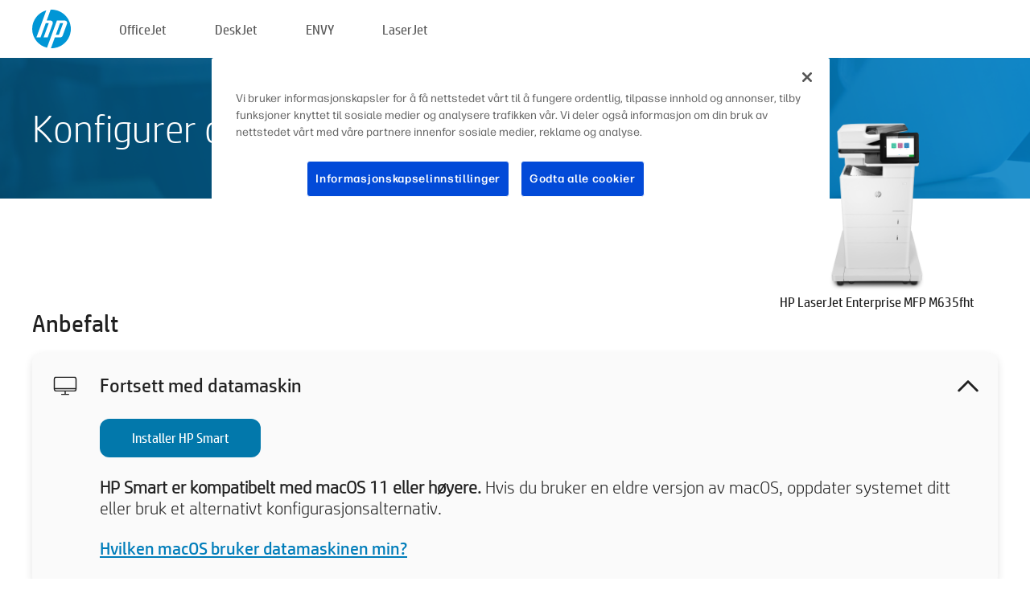

--- FILE ---
content_type: text/html;charset=UTF-8
request_url: https://123.hp.com/no/no/devices/LJM635FHT;jsessionid=9B806AC0E63B326DD7F24FE662E6D1C5;jsessionid=35D37F79D07262C2B3CA7A3D139A5CEF;jsessionid=D2D7E62A12862DC0E00A8DFD2F59EF5E;jsessionid=99A08CB91BC50A116E0CF3E29D8DDAC6;jsessionid=541CCE4E5F955C7DC9395CD12C8DDF42;jsessionid=F44198BB1DDF37F1DA77606140DA939E;jsessionid=4AEE91FA736E0934951DA36D7C7141B7;jsessionid=427A1CDA758524CDB0D1F080A82A0979;jsessionid=7404383D900A06470979E492EE14B373;jsessionid=474A455D5FCE16737D3798B38FA339E6;jsessionid=9AA234E5073F2C88DFB8F89521C44664;jsessionid=31ACF80652F13A39FAE85DE741E54104;jsessionid=EE0DD9FC52ED09A04249EFBF3528AFFB;jsessionid=47FFD14EFC11F34D32A968C140C37F0B;jsessionid=C02B2F93369FEF15E5C34583FE4ED02F;jsessionid=B387410CDC8CA0CD62007C392962B48D;jsessionid=F55B6B4CD1767BE1DF7D701F69D1A156;jsessionid=639BBF743949B3A47C57EF412CDE3353
body_size: 8928
content:
<!doctype html>
<html
  country="NO" lang="no" dir="ltr"
>
  <head>
    
    <meta content="IE=edge" http-equiv="X-UA-Compatible" />
    <meta content="hpi" name="company_code" />
    <meta content="IPG" name="bu" />
    <meta content="text/html; charset=UTF-8" http-equiv="Content-Type" />
    <!-- <meta content="Welcome to the simplest way to setup your printer from a computer or mobile device. Easily download software, connect to a network, and print across devices." name="description" /> -->
    <meta name="description" content="Velkommen til det offisielle nettstedet til HP® hvor du kan konfigurere skriveren din.  Kom i gang med den nye skriveren din ved å laste ned programvaren.  Du vil kunne koble skriveren til et nettverk og skrive ut på tvers av enheter." />
    <meta content="hpexpnontridion" name="hp_design_version" />
    <meta
      content="hp drivers, hp driver, hp downloads, hp download drivers, hp printer drivers, hp printers drivers, hp scanner drivers, hp printer driver, hp print drivers, hp printer drivers download"
      name="keywords"
    />
    <meta content="support.drivers" name="lifecycle" />
    <meta content="Solutions" name="page_content" />
    <meta content="follow, index" name="robots" />
    <meta content="Segment Neutral" name="segment" />
    <meta name="target_country" content="no" />
    <meta content=" R11849 " name="web_section_id" />
    <meta content="True" name="HandheldFriendly" />
    <meta content="width=device-width, initial-scale=1.0" name="viewport" />

    <!-- CSS  -->
    <link media="screen" rel="stylesheet" href="/resources/assets/css/page/123fontstyles.css" />
    <link media="screen" rel="stylesheet" href="/resources/assets/dist/application.min.css" />
    <link rel="stylesheet" href="/resources/assets/css/vendor/jquery.typeahead.min.css" type="text/css" />

    <!--  JavaScript -->
    <script src="/resources/assets/js/vendor/jquery/jquery-3.7.1.min.js"></script>

    <script defer="defer" src="/resources/assets/js/vendor/jquery/can.jquery.min.js" type="text/javascript"></script>

    <script async src="//www.hp.com/cma/ng/lib/exceptions/privacy-banner.js"></script>
    <script defer="defer" src="/resources/assets/js/page/tooltipster.main.min.js" type="text/javascript"></script>
    <script
      defer="defer"
      src="/resources/assets/js/page/tooltipster.bundle.min.js"
      type="text/javascript"
    ></script>
    <script defer="defer" src="https://www8.hp.com/caas/header-footer/no/no/default/latest.r?contentType=js&amp;hide_country_selector=true" type="text/javascript"></script>
    <script defer="defer" src="/resources/assets/js/vendor/base.min.js" type="text/javascript"></script>
    <script defer="defer" src="/resources/assets/dist/application.min.js" type="text/javascript"></script>

    <script type="text/javascript">
      //UDL Analytics - GTM tag
      (function (w, d, s, l, i) {
        w[l] = w[l] || [];
        w[l].push({
          "gtm.start": new Date().getTime(),
          event: "gtm.js",
        });
        var f = d.getElementsByTagName(s)[0],
          j = d.createElement(s),
          dl = l != "dataLayer" ? "&amp;l=" + l : "";
        j.async = true;
        j.src = "https://www.googletagmanager.com/gtm.js?id=" + i + dl;
        f.parentNode.insertBefore(j, f);
      })(window, document, "script", "dataLayer", "GTM-MZXB4R4");
    </script>
  
    <title>123.hp.com - HP LaserJet Enterprise MFP M635fht HP Smart</title>
    <link rel="stylesheet" href="/resources/assets/css/page/flex-design.css" type="text/css" />
    <link rel="stylesheet" href="/resources/assets/css/page/desktop-hp+-windows.css" type="text/css" />
    <link rel="stylesheet" href="/resources/assets/css/page/swls-delay.css" type="text/css" />
    <link rel="stylesheet" href="/resources/assets/css/page/desktop-unified.css" type="text/css" />
    <script defer="defer" src="/resources/assets/js/page/common.js" type="text/javascript"></script>
    <script defer="defer" src="/resources/assets/js/page/flex-design.js" type="text/javascript"></script>
    <script
      defer="defer"
      src="/resources/assets/js/page/desktop-offline-driver.js"
      type="text/javascript"
    ></script>
    <script defer="defer" src="/resources/assets/js/page/desktop-hp+-windows.js" type="text/javascript"></script>
    <script defer="defer" src="/resources/assets/js/page/desktop-unified.js" type="text/javascript"></script>
    <script src="https://cdn.optimizely.com/js/11773710518.js"></script>
    <script type="text/javascript">
      /*<![CDATA[*/
      var printerTroubleshootUrl = "https:\/\/support.hp.com\/printer-setup";
      var printerVideoUrl = "https:\/\/support.hp.com";
      var airPrintSupportUrl = "https:\/\/support.hp.com\/document\/ish_1946968-1947068-16";
      var macVersionSupportUrl = "https:\/\/support.apple.com\/109033";
      var appStoreUrl = "macappstore:\/\/apps.apple.com\/us\/app\/hp-smart\/id1474276998?mt=12";
      var osType = "os x";
      var printerSetupUrl = "https:\/\/support.hp.com\/no-no\/printer-setup";
      var deviceId = "LJM635FHT";
      var deviceName = "HP LaserJet Enterprise MFP M635fht";
      var goToHpUrl = "https:\/\/h20180.www2.hp.com\/apps\/Nav?h_product=known\u0026h_client=S-A-10020-1\u0026h_lang=no\u0026h_cc=no\u0026h_pagetype=s-002";
      var localePath = "\/no\/no";
      /*]]>*/
    </script>
    <script type="text/javascript">
      var pageName = "desktop-unified";
      if (deviceId !== "") {
        pageName = pageName + "_" + deviceId.toLowerCase();
      }

      dataLayer.push({
        event: "e_pageView",
        pageNameL5: pageName,
      });
    </script>
  </head>
  <body>
    <div
      class="header-123"
      id="header-123"
    >
      <div class="header-container">
        <div class="hp-logo">
          <a
            href="/no/no/"
            title="123.hp.com – Skriveroppsett fra det offisielle nettstedet til HP®"
          >
            <img alt="123.hp.com – Skriveroppsett fra det offisielle nettstedet til HP®" src="/resources/assets/img/hp-logo.svg" />
          </a>
        </div>
        <ul class="header-menu">
          <li>
            <a href="/no/no/printers/officejet"
              >OfficeJet</a
            >
          </li>
          <li>
            <a href="/no/no/printers/deskjet"
              >DeskJet</a
            >
          </li>
          <li>
            <a href="/no/no/printers/envy">ENVY</a>
          </li>
          <li>
            <a href="/no/no/printers/laserjet"
              >LaserJet</a
            >
          </li>
        </ul>
      </div>
    </div>
    <div>
      <input id="supportUrl" value="https://h20180.www2.hp.com/apps/Nav?h_product=31570650&amp;h_client=S-A-10020-1&amp;h_lang=no&amp;h_cc=no&amp;h_pagetype=s-002" type="hidden" />
      <input id="languageDirection" value="ltr" type="hidden" />
      <input id="lang" value="no" type="hidden" />
      <input id="hpContact" value="" type="hidden" />
    </div>
    <div id="one23-overlay"></div>
    <main class="vertical">
      <div class="horizontal centered standard-bg">
        <div class="main-content horizontal grow space-between">
          <div class="page-header vertical centered">
            <div>Konfigurer den nye HP-skriveren din</div>
          </div>
          
        </div>
      </div>
      <div class="hpplus-bg-white horizontal centered">
        <div class="main-content vertical">
          <div class="vertical side-images">
            <div class="printer-container">
              
              <img
                alt="printer"
                class="printer-image"
                src="/resources/printer_images/LJM635FHT/290x245.png"
              />
              <div class="printer-title">HP LaserJet Enterprise MFP M635fht</div>
            </div>
          </div>
          <div class="vertical ie-wrap-fix">
            <div class="install-list">
              <div class="list-header">Anbefalt</div>
              <div class="list-item vertical" id="hpsmart-card">
                <div class="list-header arrow-header open">
                  <div class="list-header-left">
                    <div class="list-header-icon img-container">
                      <img src="/resources/assets/img/all_in_one.svg" />
                    </div>
                    <div>Fortsett med datamaskin</div>
                  </div>
                  <div class="list-header-right">
                    <img src="/resources/assets/img/chevron_down_black.svg" />
                  </div>
                </div>
                <div class="list-content vertical wrap-sm open">
                  <div>
                    <button
                      class="btn btn-blue"
                      id="hpsmart-download"
                    >Installer HP Smart</button>
                  </div>
                  <div class="text-main"><b>HP Smart er kompatibelt med macOS 11 eller høyere.</b> Hvis du bruker en eldre versjon av macOS, oppdater systemet ditt eller bruk et alternativt konfigurasjonsalternativ.</div>
                  <div class="text-main">
                    <a id="mac-version-url">Hvilken macOS bruker datamaskinen min?</a>
                  </div>
                </div>
              </div>
              <div
                class="list-header"
              >Alternative konfigurasjonsalternativer</div>
              <div class="list-item vertical" id="mobile-card">
                <div class="list-header arrow-header open">
                  <div class="list-header-left">
                    <div class="list-header-icon img-container icon-thin">
                      <img src="/resources/assets/img/mobile.svg" />
                    </div>
                    <div>Bytte til en mobilenhet</div>
                  </div>
                  <div class="list-header-right">
                    <img src="/resources/assets/img/chevron_down_black.svg" />
                  </div>
                </div>
                <div class="list-content horizontal open">
                  <div class="horizontal">
                    <div class="bordered-qr-code img-container">
                      <img src="/resources/assets/img/123_qr_code.svg" />
                    </div>
                    <div class="vertical appstore-images space-around" id="app-store-images">
                      <img alt="Mac" id="macBadge" src="/resources/assets/img/app_store/ios/no.svg" />
                      <img alt="Android" id="androidBadge" src="/resources/assets/img/app_store/android/no.png" />
                    </div>
                  </div>
                  <div class="vertical ie-wrap-fix">
                    <div class="text-main">Bruk en mobilenhet for det første skriveroppsettet, inkludert nettverkstilkobling. <b>Skann QR-koden for å komme i gang.</b></div>
                  </div>
                </div>
              </div>
              
              <div class="list-item vertical" id="airprint-card">
                <div class="list-header arrow-header open">
                  <div class="list-header-left">
                    <div class="list-header-icon img-container icon-thin">
                      <img src="/resources/assets/img/apple.svg" />
                    </div>
                    <div>Skrive ut med AirPrint</div>
                  </div>
                  <div class="list-header-right">
                    <img src="/resources/assets/img/chevron_down_black.svg" />
                  </div>
                </div>
                <div class="list-content vertical open">
                  <div class="text-main">Hvis skriveren din allerede er konfigurert og tilkoblet det samme Wi-Fi-nettverket som Apple-enheten din, kan du skrive ut med AirPrint. </div>
                  <div class="text-main">
                    <a id="airprint-url">Slik bruker du AirPrint</a>
                  </div>
                </div>
              </div>
            </div>
            <div class="support-list">
              <div class="support-item troubleshoot">
                <div class="support-header horizontal support-header-printer">
                  <div class="support-header-icon">
                    <img src="/resources/assets/img/support_icon_printer.svg" />
                  </div>
                  <div class="support-note">Trenger du hjelp til feilsøking under konfigurasjonen av skriveren?<br> <a id="printer-troubleshoot-url">Løs problemer med konfigurasjonen</a></div>
                </div>
              </div>
              <div class="support-item video">
                <div class="support-header horizontal support-header-printer">
                  <div class="support-header-icon">
                    <img src="/resources/assets/img/support_icon_video.svg" />
                  </div>
                  <div class="support-note">Finn ytterligere informasjon og videoer om konfigurasjon<br> <a id="printer-setup-url">Besøk HPs kundestøtte</a></div>
                </div>
              </div>
            </div>
          </div>
          <div id="country-selector-container">
      <div
        id="country-selector"
      >
        <i
          id="tooltip-image"
          class="sprite-sheet-flags sprite-flag sprite-flag-no"
        ></i>
        <a class="tooltip country-tooltip" id="tooltip-text">Norge</a>
        <div class="down-tooltip" id="country-selector-tooltip" style="left: 0px; bottom: 35px; display: none">
          <div id="supported-countries">
      <div>
        <div>
          <div class="country-selector-header">Velg plassering/språk</div>
          <table class="country-selector-table">
            <!-- Row 1 -->
            <tr>
              <td id="country-item">
      <div>
        <i
          class="sprite-sheet-flags sprite-flag sprite-flag-au"
        ></i>
        <a
          href="/au/en/devices/LJM635FHT;jsessionid=9B806AC0E63B326DD7F24FE662E6D1C5;jsessionid=35D37F79D07262C2B3CA7A3D139A5CEF;jsessionid=D2D7E62A12862DC0E00A8DFD2F59EF5E;jsessionid=99A08CB91BC50A116E0CF3E29D8DDAC6;jsessionid=541CCE4E5F955C7DC9395CD12C8DDF42;jsessionid=F44198BB1DDF37F1DA77606140DA939E;jsessionid=4AEE91FA736E0934951DA36D7C7141B7;jsessionid=427A1CDA758524CDB0D1F080A82A0979;jsessionid=7404383D900A06470979E492EE14B373;jsessionid=474A455D5FCE16737D3798B38FA339E6;jsessionid=9AA234E5073F2C88DFB8F89521C44664;jsessionid=31ACF80652F13A39FAE85DE741E54104;jsessionid=EE0DD9FC52ED09A04249EFBF3528AFFB;jsessionid=47FFD14EFC11F34D32A968C140C37F0B;jsessionid=C02B2F93369FEF15E5C34583FE4ED02F;jsessionid=B387410CDC8CA0CD62007C392962B48D;jsessionid=F55B6B4CD1767BE1DF7D701F69D1A156;jsessionid=639BBF743949B3A47C57EF412CDE3353"
          id="au_en"
        >Australia</a>
      </div>
    </td>
              <td id="country-item">
      <div>
        <i
          class="sprite-sheet-flags sprite-flag sprite-flag-in"
        ></i>
        <a
          href="/in/en/devices/LJM635FHT;jsessionid=9B806AC0E63B326DD7F24FE662E6D1C5;jsessionid=35D37F79D07262C2B3CA7A3D139A5CEF;jsessionid=D2D7E62A12862DC0E00A8DFD2F59EF5E;jsessionid=99A08CB91BC50A116E0CF3E29D8DDAC6;jsessionid=541CCE4E5F955C7DC9395CD12C8DDF42;jsessionid=F44198BB1DDF37F1DA77606140DA939E;jsessionid=4AEE91FA736E0934951DA36D7C7141B7;jsessionid=427A1CDA758524CDB0D1F080A82A0979;jsessionid=7404383D900A06470979E492EE14B373;jsessionid=474A455D5FCE16737D3798B38FA339E6;jsessionid=9AA234E5073F2C88DFB8F89521C44664;jsessionid=31ACF80652F13A39FAE85DE741E54104;jsessionid=EE0DD9FC52ED09A04249EFBF3528AFFB;jsessionid=47FFD14EFC11F34D32A968C140C37F0B;jsessionid=C02B2F93369FEF15E5C34583FE4ED02F;jsessionid=B387410CDC8CA0CD62007C392962B48D;jsessionid=F55B6B4CD1767BE1DF7D701F69D1A156;jsessionid=639BBF743949B3A47C57EF412CDE3353"
          id="in_en"
        >India</a>
      </div>
    </td>
              <td id="country-item">
      <div>
        <i
          class="sprite-sheet-flags sprite-flag sprite-flag-pl"
        ></i>
        <a
          href="/pl/pl/devices/LJM635FHT;jsessionid=9B806AC0E63B326DD7F24FE662E6D1C5;jsessionid=35D37F79D07262C2B3CA7A3D139A5CEF;jsessionid=D2D7E62A12862DC0E00A8DFD2F59EF5E;jsessionid=99A08CB91BC50A116E0CF3E29D8DDAC6;jsessionid=541CCE4E5F955C7DC9395CD12C8DDF42;jsessionid=F44198BB1DDF37F1DA77606140DA939E;jsessionid=4AEE91FA736E0934951DA36D7C7141B7;jsessionid=427A1CDA758524CDB0D1F080A82A0979;jsessionid=7404383D900A06470979E492EE14B373;jsessionid=474A455D5FCE16737D3798B38FA339E6;jsessionid=9AA234E5073F2C88DFB8F89521C44664;jsessionid=31ACF80652F13A39FAE85DE741E54104;jsessionid=EE0DD9FC52ED09A04249EFBF3528AFFB;jsessionid=47FFD14EFC11F34D32A968C140C37F0B;jsessionid=C02B2F93369FEF15E5C34583FE4ED02F;jsessionid=B387410CDC8CA0CD62007C392962B48D;jsessionid=F55B6B4CD1767BE1DF7D701F69D1A156;jsessionid=639BBF743949B3A47C57EF412CDE3353"
          id="pl_pl"
        >Polska</a>
      </div>
    </td>
              <td id="country-item">
      <div>
        <i
          class="sprite-sheet-flags sprite-flag sprite-flag-us"
        ></i>
        <a
          href="/us/en/devices/LJM635FHT;jsessionid=9B806AC0E63B326DD7F24FE662E6D1C5;jsessionid=35D37F79D07262C2B3CA7A3D139A5CEF;jsessionid=D2D7E62A12862DC0E00A8DFD2F59EF5E;jsessionid=99A08CB91BC50A116E0CF3E29D8DDAC6;jsessionid=541CCE4E5F955C7DC9395CD12C8DDF42;jsessionid=F44198BB1DDF37F1DA77606140DA939E;jsessionid=4AEE91FA736E0934951DA36D7C7141B7;jsessionid=427A1CDA758524CDB0D1F080A82A0979;jsessionid=7404383D900A06470979E492EE14B373;jsessionid=474A455D5FCE16737D3798B38FA339E6;jsessionid=9AA234E5073F2C88DFB8F89521C44664;jsessionid=31ACF80652F13A39FAE85DE741E54104;jsessionid=EE0DD9FC52ED09A04249EFBF3528AFFB;jsessionid=47FFD14EFC11F34D32A968C140C37F0B;jsessionid=C02B2F93369FEF15E5C34583FE4ED02F;jsessionid=B387410CDC8CA0CD62007C392962B48D;jsessionid=F55B6B4CD1767BE1DF7D701F69D1A156;jsessionid=639BBF743949B3A47C57EF412CDE3353"
          id="us_en"
        >United States</a>
      </div>
    </td>
            </tr>

            <!-- Row 2 -->
            <tr>
              <td id="country-item">
      <div>
        <i
          class="sprite-sheet-flags sprite-flag sprite-flag-at"
        ></i>
        <a
          href="/at/de/devices/LJM635FHT;jsessionid=9B806AC0E63B326DD7F24FE662E6D1C5;jsessionid=35D37F79D07262C2B3CA7A3D139A5CEF;jsessionid=D2D7E62A12862DC0E00A8DFD2F59EF5E;jsessionid=99A08CB91BC50A116E0CF3E29D8DDAC6;jsessionid=541CCE4E5F955C7DC9395CD12C8DDF42;jsessionid=F44198BB1DDF37F1DA77606140DA939E;jsessionid=4AEE91FA736E0934951DA36D7C7141B7;jsessionid=427A1CDA758524CDB0D1F080A82A0979;jsessionid=7404383D900A06470979E492EE14B373;jsessionid=474A455D5FCE16737D3798B38FA339E6;jsessionid=9AA234E5073F2C88DFB8F89521C44664;jsessionid=31ACF80652F13A39FAE85DE741E54104;jsessionid=EE0DD9FC52ED09A04249EFBF3528AFFB;jsessionid=47FFD14EFC11F34D32A968C140C37F0B;jsessionid=C02B2F93369FEF15E5C34583FE4ED02F;jsessionid=B387410CDC8CA0CD62007C392962B48D;jsessionid=F55B6B4CD1767BE1DF7D701F69D1A156;jsessionid=639BBF743949B3A47C57EF412CDE3353"
          id="at_de"
        >Austria</a>
      </div>
    </td>
              <td id="country-item">
      <div>
        <i
          class="sprite-sheet-flags sprite-flag sprite-flag-ie"
        ></i>
        <a
          href="/ie/en/devices/LJM635FHT;jsessionid=9B806AC0E63B326DD7F24FE662E6D1C5;jsessionid=35D37F79D07262C2B3CA7A3D139A5CEF;jsessionid=D2D7E62A12862DC0E00A8DFD2F59EF5E;jsessionid=99A08CB91BC50A116E0CF3E29D8DDAC6;jsessionid=541CCE4E5F955C7DC9395CD12C8DDF42;jsessionid=F44198BB1DDF37F1DA77606140DA939E;jsessionid=4AEE91FA736E0934951DA36D7C7141B7;jsessionid=427A1CDA758524CDB0D1F080A82A0979;jsessionid=7404383D900A06470979E492EE14B373;jsessionid=474A455D5FCE16737D3798B38FA339E6;jsessionid=9AA234E5073F2C88DFB8F89521C44664;jsessionid=31ACF80652F13A39FAE85DE741E54104;jsessionid=EE0DD9FC52ED09A04249EFBF3528AFFB;jsessionid=47FFD14EFC11F34D32A968C140C37F0B;jsessionid=C02B2F93369FEF15E5C34583FE4ED02F;jsessionid=B387410CDC8CA0CD62007C392962B48D;jsessionid=F55B6B4CD1767BE1DF7D701F69D1A156;jsessionid=639BBF743949B3A47C57EF412CDE3353"
          id="ie_en"
        >Ireland</a>
      </div>
    </td>
              <td id="country-item">
      <div>
        <i
          class="sprite-sheet-flags sprite-flag sprite-flag-pt"
        ></i>
        <a
          href="/pt/pt/devices/LJM635FHT;jsessionid=9B806AC0E63B326DD7F24FE662E6D1C5;jsessionid=35D37F79D07262C2B3CA7A3D139A5CEF;jsessionid=D2D7E62A12862DC0E00A8DFD2F59EF5E;jsessionid=99A08CB91BC50A116E0CF3E29D8DDAC6;jsessionid=541CCE4E5F955C7DC9395CD12C8DDF42;jsessionid=F44198BB1DDF37F1DA77606140DA939E;jsessionid=4AEE91FA736E0934951DA36D7C7141B7;jsessionid=427A1CDA758524CDB0D1F080A82A0979;jsessionid=7404383D900A06470979E492EE14B373;jsessionid=474A455D5FCE16737D3798B38FA339E6;jsessionid=9AA234E5073F2C88DFB8F89521C44664;jsessionid=31ACF80652F13A39FAE85DE741E54104;jsessionid=EE0DD9FC52ED09A04249EFBF3528AFFB;jsessionid=47FFD14EFC11F34D32A968C140C37F0B;jsessionid=C02B2F93369FEF15E5C34583FE4ED02F;jsessionid=B387410CDC8CA0CD62007C392962B48D;jsessionid=F55B6B4CD1767BE1DF7D701F69D1A156;jsessionid=639BBF743949B3A47C57EF412CDE3353"
          id="pt_pt"
        >Portugal</a>
      </div>
    </td>
              <td id="country-item">
      <div>
        <i
          class="sprite-sheet-flags sprite-flag sprite-flag-bg"
        ></i>
        <a
          href="/bg/bg/devices/LJM635FHT;jsessionid=9B806AC0E63B326DD7F24FE662E6D1C5;jsessionid=35D37F79D07262C2B3CA7A3D139A5CEF;jsessionid=D2D7E62A12862DC0E00A8DFD2F59EF5E;jsessionid=99A08CB91BC50A116E0CF3E29D8DDAC6;jsessionid=541CCE4E5F955C7DC9395CD12C8DDF42;jsessionid=F44198BB1DDF37F1DA77606140DA939E;jsessionid=4AEE91FA736E0934951DA36D7C7141B7;jsessionid=427A1CDA758524CDB0D1F080A82A0979;jsessionid=7404383D900A06470979E492EE14B373;jsessionid=474A455D5FCE16737D3798B38FA339E6;jsessionid=9AA234E5073F2C88DFB8F89521C44664;jsessionid=31ACF80652F13A39FAE85DE741E54104;jsessionid=EE0DD9FC52ED09A04249EFBF3528AFFB;jsessionid=47FFD14EFC11F34D32A968C140C37F0B;jsessionid=C02B2F93369FEF15E5C34583FE4ED02F;jsessionid=B387410CDC8CA0CD62007C392962B48D;jsessionid=F55B6B4CD1767BE1DF7D701F69D1A156;jsessionid=639BBF743949B3A47C57EF412CDE3353"
          id="bg_bg"
        >България</a>
      </div>
    </td>
            </tr>

            <!-- Row 3 -->
            <tr>
              <td id="country-item">
      <div>
        <i
          class="sprite-sheet-flags sprite-flag sprite-flag-be"
        ></i>
        <a
          href="/be/nl/devices/LJM635FHT;jsessionid=9B806AC0E63B326DD7F24FE662E6D1C5;jsessionid=35D37F79D07262C2B3CA7A3D139A5CEF;jsessionid=D2D7E62A12862DC0E00A8DFD2F59EF5E;jsessionid=99A08CB91BC50A116E0CF3E29D8DDAC6;jsessionid=541CCE4E5F955C7DC9395CD12C8DDF42;jsessionid=F44198BB1DDF37F1DA77606140DA939E;jsessionid=4AEE91FA736E0934951DA36D7C7141B7;jsessionid=427A1CDA758524CDB0D1F080A82A0979;jsessionid=7404383D900A06470979E492EE14B373;jsessionid=474A455D5FCE16737D3798B38FA339E6;jsessionid=9AA234E5073F2C88DFB8F89521C44664;jsessionid=31ACF80652F13A39FAE85DE741E54104;jsessionid=EE0DD9FC52ED09A04249EFBF3528AFFB;jsessionid=47FFD14EFC11F34D32A968C140C37F0B;jsessionid=C02B2F93369FEF15E5C34583FE4ED02F;jsessionid=B387410CDC8CA0CD62007C392962B48D;jsessionid=F55B6B4CD1767BE1DF7D701F69D1A156;jsessionid=639BBF743949B3A47C57EF412CDE3353"
          id="be_nl"
        >België</a>
      </div>
    </td>
              <td id="country-item">
      <div>
        <i
          class="sprite-sheet-flags sprite-flag sprite-flag-it"
        ></i>
        <a
          href="/it/it/devices/LJM635FHT;jsessionid=9B806AC0E63B326DD7F24FE662E6D1C5;jsessionid=35D37F79D07262C2B3CA7A3D139A5CEF;jsessionid=D2D7E62A12862DC0E00A8DFD2F59EF5E;jsessionid=99A08CB91BC50A116E0CF3E29D8DDAC6;jsessionid=541CCE4E5F955C7DC9395CD12C8DDF42;jsessionid=F44198BB1DDF37F1DA77606140DA939E;jsessionid=4AEE91FA736E0934951DA36D7C7141B7;jsessionid=427A1CDA758524CDB0D1F080A82A0979;jsessionid=7404383D900A06470979E492EE14B373;jsessionid=474A455D5FCE16737D3798B38FA339E6;jsessionid=9AA234E5073F2C88DFB8F89521C44664;jsessionid=31ACF80652F13A39FAE85DE741E54104;jsessionid=EE0DD9FC52ED09A04249EFBF3528AFFB;jsessionid=47FFD14EFC11F34D32A968C140C37F0B;jsessionid=C02B2F93369FEF15E5C34583FE4ED02F;jsessionid=B387410CDC8CA0CD62007C392962B48D;jsessionid=F55B6B4CD1767BE1DF7D701F69D1A156;jsessionid=639BBF743949B3A47C57EF412CDE3353"
          id="it_it"
        >Italia</a>
      </div>
    </td>
              <td id="country-item">
      <div>
        <i
          class="sprite-sheet-flags sprite-flag sprite-flag-pr"
        ></i>
        <a
          href="/pr/en/devices/LJM635FHT;jsessionid=9B806AC0E63B326DD7F24FE662E6D1C5;jsessionid=35D37F79D07262C2B3CA7A3D139A5CEF;jsessionid=D2D7E62A12862DC0E00A8DFD2F59EF5E;jsessionid=99A08CB91BC50A116E0CF3E29D8DDAC6;jsessionid=541CCE4E5F955C7DC9395CD12C8DDF42;jsessionid=F44198BB1DDF37F1DA77606140DA939E;jsessionid=4AEE91FA736E0934951DA36D7C7141B7;jsessionid=427A1CDA758524CDB0D1F080A82A0979;jsessionid=7404383D900A06470979E492EE14B373;jsessionid=474A455D5FCE16737D3798B38FA339E6;jsessionid=9AA234E5073F2C88DFB8F89521C44664;jsessionid=31ACF80652F13A39FAE85DE741E54104;jsessionid=EE0DD9FC52ED09A04249EFBF3528AFFB;jsessionid=47FFD14EFC11F34D32A968C140C37F0B;jsessionid=C02B2F93369FEF15E5C34583FE4ED02F;jsessionid=B387410CDC8CA0CD62007C392962B48D;jsessionid=F55B6B4CD1767BE1DF7D701F69D1A156;jsessionid=639BBF743949B3A47C57EF412CDE3353"
          id="pr_en"
        >Puerto Rico</a>
      </div>
    </td>
              <td id="country-item">
      <div>
        <i
          class="sprite-sheet-flags sprite-flag sprite-flag-gr"
        ></i>
        <a
          href="/gr/el/devices/LJM635FHT;jsessionid=9B806AC0E63B326DD7F24FE662E6D1C5;jsessionid=35D37F79D07262C2B3CA7A3D139A5CEF;jsessionid=D2D7E62A12862DC0E00A8DFD2F59EF5E;jsessionid=99A08CB91BC50A116E0CF3E29D8DDAC6;jsessionid=541CCE4E5F955C7DC9395CD12C8DDF42;jsessionid=F44198BB1DDF37F1DA77606140DA939E;jsessionid=4AEE91FA736E0934951DA36D7C7141B7;jsessionid=427A1CDA758524CDB0D1F080A82A0979;jsessionid=7404383D900A06470979E492EE14B373;jsessionid=474A455D5FCE16737D3798B38FA339E6;jsessionid=9AA234E5073F2C88DFB8F89521C44664;jsessionid=31ACF80652F13A39FAE85DE741E54104;jsessionid=EE0DD9FC52ED09A04249EFBF3528AFFB;jsessionid=47FFD14EFC11F34D32A968C140C37F0B;jsessionid=C02B2F93369FEF15E5C34583FE4ED02F;jsessionid=B387410CDC8CA0CD62007C392962B48D;jsessionid=F55B6B4CD1767BE1DF7D701F69D1A156;jsessionid=639BBF743949B3A47C57EF412CDE3353"
          id="gr_el"
        >Ελλάδα</a>
      </div>
    </td>
            </tr>

            <!-- Row 4 -->
            <tr>
              <td id="country-item">
      <div>
        <i
          class="sprite-sheet-flags sprite-flag sprite-flag-be"
        ></i>
        <a
          href="/be/fr/devices/LJM635FHT;jsessionid=9B806AC0E63B326DD7F24FE662E6D1C5;jsessionid=35D37F79D07262C2B3CA7A3D139A5CEF;jsessionid=D2D7E62A12862DC0E00A8DFD2F59EF5E;jsessionid=99A08CB91BC50A116E0CF3E29D8DDAC6;jsessionid=541CCE4E5F955C7DC9395CD12C8DDF42;jsessionid=F44198BB1DDF37F1DA77606140DA939E;jsessionid=4AEE91FA736E0934951DA36D7C7141B7;jsessionid=427A1CDA758524CDB0D1F080A82A0979;jsessionid=7404383D900A06470979E492EE14B373;jsessionid=474A455D5FCE16737D3798B38FA339E6;jsessionid=9AA234E5073F2C88DFB8F89521C44664;jsessionid=31ACF80652F13A39FAE85DE741E54104;jsessionid=EE0DD9FC52ED09A04249EFBF3528AFFB;jsessionid=47FFD14EFC11F34D32A968C140C37F0B;jsessionid=C02B2F93369FEF15E5C34583FE4ED02F;jsessionid=B387410CDC8CA0CD62007C392962B48D;jsessionid=F55B6B4CD1767BE1DF7D701F69D1A156;jsessionid=639BBF743949B3A47C57EF412CDE3353"
          id="be_fr"
        >Belgique</a>
      </div>
    </td>
              <td id="country-item">
      <div>
        <i
          class="sprite-sheet-flags sprite-flag sprite-flag-lv"
        ></i>
        <a
          href="/lv/lv/devices/LJM635FHT;jsessionid=9B806AC0E63B326DD7F24FE662E6D1C5;jsessionid=35D37F79D07262C2B3CA7A3D139A5CEF;jsessionid=D2D7E62A12862DC0E00A8DFD2F59EF5E;jsessionid=99A08CB91BC50A116E0CF3E29D8DDAC6;jsessionid=541CCE4E5F955C7DC9395CD12C8DDF42;jsessionid=F44198BB1DDF37F1DA77606140DA939E;jsessionid=4AEE91FA736E0934951DA36D7C7141B7;jsessionid=427A1CDA758524CDB0D1F080A82A0979;jsessionid=7404383D900A06470979E492EE14B373;jsessionid=474A455D5FCE16737D3798B38FA339E6;jsessionid=9AA234E5073F2C88DFB8F89521C44664;jsessionid=31ACF80652F13A39FAE85DE741E54104;jsessionid=EE0DD9FC52ED09A04249EFBF3528AFFB;jsessionid=47FFD14EFC11F34D32A968C140C37F0B;jsessionid=C02B2F93369FEF15E5C34583FE4ED02F;jsessionid=B387410CDC8CA0CD62007C392962B48D;jsessionid=F55B6B4CD1767BE1DF7D701F69D1A156;jsessionid=639BBF743949B3A47C57EF412CDE3353"
          id="lv_lv"
        >Latvija</a>
      </div>
    </td>
              <td id="country-item">
      <div>
        <i
          class="sprite-sheet-flags sprite-flag sprite-flag-ro"
        ></i>
        <a
          href="/ro/ro/devices/LJM635FHT;jsessionid=9B806AC0E63B326DD7F24FE662E6D1C5;jsessionid=35D37F79D07262C2B3CA7A3D139A5CEF;jsessionid=D2D7E62A12862DC0E00A8DFD2F59EF5E;jsessionid=99A08CB91BC50A116E0CF3E29D8DDAC6;jsessionid=541CCE4E5F955C7DC9395CD12C8DDF42;jsessionid=F44198BB1DDF37F1DA77606140DA939E;jsessionid=4AEE91FA736E0934951DA36D7C7141B7;jsessionid=427A1CDA758524CDB0D1F080A82A0979;jsessionid=7404383D900A06470979E492EE14B373;jsessionid=474A455D5FCE16737D3798B38FA339E6;jsessionid=9AA234E5073F2C88DFB8F89521C44664;jsessionid=31ACF80652F13A39FAE85DE741E54104;jsessionid=EE0DD9FC52ED09A04249EFBF3528AFFB;jsessionid=47FFD14EFC11F34D32A968C140C37F0B;jsessionid=C02B2F93369FEF15E5C34583FE4ED02F;jsessionid=B387410CDC8CA0CD62007C392962B48D;jsessionid=F55B6B4CD1767BE1DF7D701F69D1A156;jsessionid=639BBF743949B3A47C57EF412CDE3353"
          id="ro_ro"
        >România</a>
      </div>
    </td>
              <td id="country-item">
      <div>
        <i
          class="sprite-sheet-flags sprite-flag sprite-flag-cy"
        ></i>
        <a
          href="/cy/el/devices/LJM635FHT;jsessionid=9B806AC0E63B326DD7F24FE662E6D1C5;jsessionid=35D37F79D07262C2B3CA7A3D139A5CEF;jsessionid=D2D7E62A12862DC0E00A8DFD2F59EF5E;jsessionid=99A08CB91BC50A116E0CF3E29D8DDAC6;jsessionid=541CCE4E5F955C7DC9395CD12C8DDF42;jsessionid=F44198BB1DDF37F1DA77606140DA939E;jsessionid=4AEE91FA736E0934951DA36D7C7141B7;jsessionid=427A1CDA758524CDB0D1F080A82A0979;jsessionid=7404383D900A06470979E492EE14B373;jsessionid=474A455D5FCE16737D3798B38FA339E6;jsessionid=9AA234E5073F2C88DFB8F89521C44664;jsessionid=31ACF80652F13A39FAE85DE741E54104;jsessionid=EE0DD9FC52ED09A04249EFBF3528AFFB;jsessionid=47FFD14EFC11F34D32A968C140C37F0B;jsessionid=C02B2F93369FEF15E5C34583FE4ED02F;jsessionid=B387410CDC8CA0CD62007C392962B48D;jsessionid=F55B6B4CD1767BE1DF7D701F69D1A156;jsessionid=639BBF743949B3A47C57EF412CDE3353"
          id="cy_el"
        >Κύπρος</a>
      </div>
    </td>
            </tr>

            <!-- Row 5 -->
            <tr>
              <td id="country-item">
      <div>
        <i
          class="sprite-sheet-flags sprite-flag sprite-flag-br"
        ></i>
        <a
          href="/br/pt/devices/LJM635FHT;jsessionid=9B806AC0E63B326DD7F24FE662E6D1C5;jsessionid=35D37F79D07262C2B3CA7A3D139A5CEF;jsessionid=D2D7E62A12862DC0E00A8DFD2F59EF5E;jsessionid=99A08CB91BC50A116E0CF3E29D8DDAC6;jsessionid=541CCE4E5F955C7DC9395CD12C8DDF42;jsessionid=F44198BB1DDF37F1DA77606140DA939E;jsessionid=4AEE91FA736E0934951DA36D7C7141B7;jsessionid=427A1CDA758524CDB0D1F080A82A0979;jsessionid=7404383D900A06470979E492EE14B373;jsessionid=474A455D5FCE16737D3798B38FA339E6;jsessionid=9AA234E5073F2C88DFB8F89521C44664;jsessionid=31ACF80652F13A39FAE85DE741E54104;jsessionid=EE0DD9FC52ED09A04249EFBF3528AFFB;jsessionid=47FFD14EFC11F34D32A968C140C37F0B;jsessionid=C02B2F93369FEF15E5C34583FE4ED02F;jsessionid=B387410CDC8CA0CD62007C392962B48D;jsessionid=F55B6B4CD1767BE1DF7D701F69D1A156;jsessionid=639BBF743949B3A47C57EF412CDE3353"
          id="br_pt"
        >Brasil</a>
      </div>
    </td>
              <td id="country-item">
      <div>
        <i
          class="sprite-sheet-flags sprite-flag sprite-flag-lt"
        ></i>
        <a
          href="/lt/lt/devices/LJM635FHT;jsessionid=9B806AC0E63B326DD7F24FE662E6D1C5;jsessionid=35D37F79D07262C2B3CA7A3D139A5CEF;jsessionid=D2D7E62A12862DC0E00A8DFD2F59EF5E;jsessionid=99A08CB91BC50A116E0CF3E29D8DDAC6;jsessionid=541CCE4E5F955C7DC9395CD12C8DDF42;jsessionid=F44198BB1DDF37F1DA77606140DA939E;jsessionid=4AEE91FA736E0934951DA36D7C7141B7;jsessionid=427A1CDA758524CDB0D1F080A82A0979;jsessionid=7404383D900A06470979E492EE14B373;jsessionid=474A455D5FCE16737D3798B38FA339E6;jsessionid=9AA234E5073F2C88DFB8F89521C44664;jsessionid=31ACF80652F13A39FAE85DE741E54104;jsessionid=EE0DD9FC52ED09A04249EFBF3528AFFB;jsessionid=47FFD14EFC11F34D32A968C140C37F0B;jsessionid=C02B2F93369FEF15E5C34583FE4ED02F;jsessionid=B387410CDC8CA0CD62007C392962B48D;jsessionid=F55B6B4CD1767BE1DF7D701F69D1A156;jsessionid=639BBF743949B3A47C57EF412CDE3353"
          id="lt_lt"
        >Lietuva</a>
      </div>
    </td>
              <td id="country-item">
      <div>
        <i
          class="sprite-sheet-flags sprite-flag sprite-flag-ch"
        ></i>
        <a
          href="/ch/de/devices/LJM635FHT;jsessionid=9B806AC0E63B326DD7F24FE662E6D1C5;jsessionid=35D37F79D07262C2B3CA7A3D139A5CEF;jsessionid=D2D7E62A12862DC0E00A8DFD2F59EF5E;jsessionid=99A08CB91BC50A116E0CF3E29D8DDAC6;jsessionid=541CCE4E5F955C7DC9395CD12C8DDF42;jsessionid=F44198BB1DDF37F1DA77606140DA939E;jsessionid=4AEE91FA736E0934951DA36D7C7141B7;jsessionid=427A1CDA758524CDB0D1F080A82A0979;jsessionid=7404383D900A06470979E492EE14B373;jsessionid=474A455D5FCE16737D3798B38FA339E6;jsessionid=9AA234E5073F2C88DFB8F89521C44664;jsessionid=31ACF80652F13A39FAE85DE741E54104;jsessionid=EE0DD9FC52ED09A04249EFBF3528AFFB;jsessionid=47FFD14EFC11F34D32A968C140C37F0B;jsessionid=C02B2F93369FEF15E5C34583FE4ED02F;jsessionid=B387410CDC8CA0CD62007C392962B48D;jsessionid=F55B6B4CD1767BE1DF7D701F69D1A156;jsessionid=639BBF743949B3A47C57EF412CDE3353"
          id="ch_de"
        >Schweiz</a>
      </div>
    </td>
              <td id="country-item">
      <div>
        <i
          class="sprite-sheet-flags sprite-flag sprite-flag-ru"
        ></i>
        <a
          href="/ru/ru/devices/LJM635FHT;jsessionid=9B806AC0E63B326DD7F24FE662E6D1C5;jsessionid=35D37F79D07262C2B3CA7A3D139A5CEF;jsessionid=D2D7E62A12862DC0E00A8DFD2F59EF5E;jsessionid=99A08CB91BC50A116E0CF3E29D8DDAC6;jsessionid=541CCE4E5F955C7DC9395CD12C8DDF42;jsessionid=F44198BB1DDF37F1DA77606140DA939E;jsessionid=4AEE91FA736E0934951DA36D7C7141B7;jsessionid=427A1CDA758524CDB0D1F080A82A0979;jsessionid=7404383D900A06470979E492EE14B373;jsessionid=474A455D5FCE16737D3798B38FA339E6;jsessionid=9AA234E5073F2C88DFB8F89521C44664;jsessionid=31ACF80652F13A39FAE85DE741E54104;jsessionid=EE0DD9FC52ED09A04249EFBF3528AFFB;jsessionid=47FFD14EFC11F34D32A968C140C37F0B;jsessionid=C02B2F93369FEF15E5C34583FE4ED02F;jsessionid=B387410CDC8CA0CD62007C392962B48D;jsessionid=F55B6B4CD1767BE1DF7D701F69D1A156;jsessionid=639BBF743949B3A47C57EF412CDE3353"
          id="ru_ru"
        >Россия</a>
      </div>
    </td>
            </tr>

            <!-- Row 6 -->
            <tr>
              <td id="country-item">
      <div>
        <i
          class="sprite-sheet-flags sprite-flag sprite-flag-ca"
        ></i>
        <a
          href="/ca/en/devices/LJM635FHT;jsessionid=9B806AC0E63B326DD7F24FE662E6D1C5;jsessionid=35D37F79D07262C2B3CA7A3D139A5CEF;jsessionid=D2D7E62A12862DC0E00A8DFD2F59EF5E;jsessionid=99A08CB91BC50A116E0CF3E29D8DDAC6;jsessionid=541CCE4E5F955C7DC9395CD12C8DDF42;jsessionid=F44198BB1DDF37F1DA77606140DA939E;jsessionid=4AEE91FA736E0934951DA36D7C7141B7;jsessionid=427A1CDA758524CDB0D1F080A82A0979;jsessionid=7404383D900A06470979E492EE14B373;jsessionid=474A455D5FCE16737D3798B38FA339E6;jsessionid=9AA234E5073F2C88DFB8F89521C44664;jsessionid=31ACF80652F13A39FAE85DE741E54104;jsessionid=EE0DD9FC52ED09A04249EFBF3528AFFB;jsessionid=47FFD14EFC11F34D32A968C140C37F0B;jsessionid=C02B2F93369FEF15E5C34583FE4ED02F;jsessionid=B387410CDC8CA0CD62007C392962B48D;jsessionid=F55B6B4CD1767BE1DF7D701F69D1A156;jsessionid=639BBF743949B3A47C57EF412CDE3353"
          id="ca_en"
        >Canada</a>
      </div>
    </td>
              <td id="country-item">
      <div>
        <i
          class="sprite-sheet-flags sprite-flag sprite-flag-lu"
        ></i>
        <a
          href="/lu/fr/devices/LJM635FHT;jsessionid=9B806AC0E63B326DD7F24FE662E6D1C5;jsessionid=35D37F79D07262C2B3CA7A3D139A5CEF;jsessionid=D2D7E62A12862DC0E00A8DFD2F59EF5E;jsessionid=99A08CB91BC50A116E0CF3E29D8DDAC6;jsessionid=541CCE4E5F955C7DC9395CD12C8DDF42;jsessionid=F44198BB1DDF37F1DA77606140DA939E;jsessionid=4AEE91FA736E0934951DA36D7C7141B7;jsessionid=427A1CDA758524CDB0D1F080A82A0979;jsessionid=7404383D900A06470979E492EE14B373;jsessionid=474A455D5FCE16737D3798B38FA339E6;jsessionid=9AA234E5073F2C88DFB8F89521C44664;jsessionid=31ACF80652F13A39FAE85DE741E54104;jsessionid=EE0DD9FC52ED09A04249EFBF3528AFFB;jsessionid=47FFD14EFC11F34D32A968C140C37F0B;jsessionid=C02B2F93369FEF15E5C34583FE4ED02F;jsessionid=B387410CDC8CA0CD62007C392962B48D;jsessionid=F55B6B4CD1767BE1DF7D701F69D1A156;jsessionid=639BBF743949B3A47C57EF412CDE3353"
          id="lu_fr"
        >Luxembourg</a>
      </div>
    </td>
              <td id="country-item">
      <div>
        <i
          class="sprite-sheet-flags sprite-flag sprite-flag-si"
        ></i>
        <a
          href="/si/sl/devices/LJM635FHT;jsessionid=9B806AC0E63B326DD7F24FE662E6D1C5;jsessionid=35D37F79D07262C2B3CA7A3D139A5CEF;jsessionid=D2D7E62A12862DC0E00A8DFD2F59EF5E;jsessionid=99A08CB91BC50A116E0CF3E29D8DDAC6;jsessionid=541CCE4E5F955C7DC9395CD12C8DDF42;jsessionid=F44198BB1DDF37F1DA77606140DA939E;jsessionid=4AEE91FA736E0934951DA36D7C7141B7;jsessionid=427A1CDA758524CDB0D1F080A82A0979;jsessionid=7404383D900A06470979E492EE14B373;jsessionid=474A455D5FCE16737D3798B38FA339E6;jsessionid=9AA234E5073F2C88DFB8F89521C44664;jsessionid=31ACF80652F13A39FAE85DE741E54104;jsessionid=EE0DD9FC52ED09A04249EFBF3528AFFB;jsessionid=47FFD14EFC11F34D32A968C140C37F0B;jsessionid=C02B2F93369FEF15E5C34583FE4ED02F;jsessionid=B387410CDC8CA0CD62007C392962B48D;jsessionid=F55B6B4CD1767BE1DF7D701F69D1A156;jsessionid=639BBF743949B3A47C57EF412CDE3353"
          id="si_sl"
        >Slovenija</a>
      </div>
    </td>
              <td id="country-item">
      <div>
        <i
          class="sprite-sheet-flags sprite-flag sprite-flag-il"
        ></i>
        <a
          href="/il/he/devices/LJM635FHT;jsessionid=9B806AC0E63B326DD7F24FE662E6D1C5;jsessionid=35D37F79D07262C2B3CA7A3D139A5CEF;jsessionid=D2D7E62A12862DC0E00A8DFD2F59EF5E;jsessionid=99A08CB91BC50A116E0CF3E29D8DDAC6;jsessionid=541CCE4E5F955C7DC9395CD12C8DDF42;jsessionid=F44198BB1DDF37F1DA77606140DA939E;jsessionid=4AEE91FA736E0934951DA36D7C7141B7;jsessionid=427A1CDA758524CDB0D1F080A82A0979;jsessionid=7404383D900A06470979E492EE14B373;jsessionid=474A455D5FCE16737D3798B38FA339E6;jsessionid=9AA234E5073F2C88DFB8F89521C44664;jsessionid=31ACF80652F13A39FAE85DE741E54104;jsessionid=EE0DD9FC52ED09A04249EFBF3528AFFB;jsessionid=47FFD14EFC11F34D32A968C140C37F0B;jsessionid=C02B2F93369FEF15E5C34583FE4ED02F;jsessionid=B387410CDC8CA0CD62007C392962B48D;jsessionid=F55B6B4CD1767BE1DF7D701F69D1A156;jsessionid=639BBF743949B3A47C57EF412CDE3353"
          id="il_he"
        >עברית</a>
      </div>
    </td>
            </tr>

            <!-- Row 7 -->
            <tr>
              <td id="country-item">
      <div>
        <i
          class="sprite-sheet-flags sprite-flag sprite-flag-ca"
        ></i>
        <a
          href="/ca/fr/devices/LJM635FHT;jsessionid=9B806AC0E63B326DD7F24FE662E6D1C5;jsessionid=35D37F79D07262C2B3CA7A3D139A5CEF;jsessionid=D2D7E62A12862DC0E00A8DFD2F59EF5E;jsessionid=99A08CB91BC50A116E0CF3E29D8DDAC6;jsessionid=541CCE4E5F955C7DC9395CD12C8DDF42;jsessionid=F44198BB1DDF37F1DA77606140DA939E;jsessionid=4AEE91FA736E0934951DA36D7C7141B7;jsessionid=427A1CDA758524CDB0D1F080A82A0979;jsessionid=7404383D900A06470979E492EE14B373;jsessionid=474A455D5FCE16737D3798B38FA339E6;jsessionid=9AA234E5073F2C88DFB8F89521C44664;jsessionid=31ACF80652F13A39FAE85DE741E54104;jsessionid=EE0DD9FC52ED09A04249EFBF3528AFFB;jsessionid=47FFD14EFC11F34D32A968C140C37F0B;jsessionid=C02B2F93369FEF15E5C34583FE4ED02F;jsessionid=B387410CDC8CA0CD62007C392962B48D;jsessionid=F55B6B4CD1767BE1DF7D701F69D1A156;jsessionid=639BBF743949B3A47C57EF412CDE3353"
          id="ca_fr"
        >Canada - Français</a>
      </div>
    </td>
              <td id="country-item">
      <div>
        <i
          class="sprite-sheet-flags sprite-flag sprite-flag-hu"
        ></i>
        <a
          href="/hu/hu/devices/LJM635FHT;jsessionid=9B806AC0E63B326DD7F24FE662E6D1C5;jsessionid=35D37F79D07262C2B3CA7A3D139A5CEF;jsessionid=D2D7E62A12862DC0E00A8DFD2F59EF5E;jsessionid=99A08CB91BC50A116E0CF3E29D8DDAC6;jsessionid=541CCE4E5F955C7DC9395CD12C8DDF42;jsessionid=F44198BB1DDF37F1DA77606140DA939E;jsessionid=4AEE91FA736E0934951DA36D7C7141B7;jsessionid=427A1CDA758524CDB0D1F080A82A0979;jsessionid=7404383D900A06470979E492EE14B373;jsessionid=474A455D5FCE16737D3798B38FA339E6;jsessionid=9AA234E5073F2C88DFB8F89521C44664;jsessionid=31ACF80652F13A39FAE85DE741E54104;jsessionid=EE0DD9FC52ED09A04249EFBF3528AFFB;jsessionid=47FFD14EFC11F34D32A968C140C37F0B;jsessionid=C02B2F93369FEF15E5C34583FE4ED02F;jsessionid=B387410CDC8CA0CD62007C392962B48D;jsessionid=F55B6B4CD1767BE1DF7D701F69D1A156;jsessionid=639BBF743949B3A47C57EF412CDE3353"
          id="hu_hu"
        >Magyarország</a>
      </div>
    </td>
              <td id="country-item">
      <div>
        <i
          class="sprite-sheet-flags sprite-flag sprite-flag-sk"
        ></i>
        <a
          href="/sk/sk/devices/LJM635FHT;jsessionid=9B806AC0E63B326DD7F24FE662E6D1C5;jsessionid=35D37F79D07262C2B3CA7A3D139A5CEF;jsessionid=D2D7E62A12862DC0E00A8DFD2F59EF5E;jsessionid=99A08CB91BC50A116E0CF3E29D8DDAC6;jsessionid=541CCE4E5F955C7DC9395CD12C8DDF42;jsessionid=F44198BB1DDF37F1DA77606140DA939E;jsessionid=4AEE91FA736E0934951DA36D7C7141B7;jsessionid=427A1CDA758524CDB0D1F080A82A0979;jsessionid=7404383D900A06470979E492EE14B373;jsessionid=474A455D5FCE16737D3798B38FA339E6;jsessionid=9AA234E5073F2C88DFB8F89521C44664;jsessionid=31ACF80652F13A39FAE85DE741E54104;jsessionid=EE0DD9FC52ED09A04249EFBF3528AFFB;jsessionid=47FFD14EFC11F34D32A968C140C37F0B;jsessionid=C02B2F93369FEF15E5C34583FE4ED02F;jsessionid=B387410CDC8CA0CD62007C392962B48D;jsessionid=F55B6B4CD1767BE1DF7D701F69D1A156;jsessionid=639BBF743949B3A47C57EF412CDE3353"
          id="sk_sk"
        >Slovensko</a>
      </div>
    </td>
              <td id="country-item">
      <div>
        <i
          class="sprite-sheet-flags sprite-flag sprite-flag-ae"
        ></i>
        <a
          href="/ae/ar/devices/LJM635FHT;jsessionid=9B806AC0E63B326DD7F24FE662E6D1C5;jsessionid=35D37F79D07262C2B3CA7A3D139A5CEF;jsessionid=D2D7E62A12862DC0E00A8DFD2F59EF5E;jsessionid=99A08CB91BC50A116E0CF3E29D8DDAC6;jsessionid=541CCE4E5F955C7DC9395CD12C8DDF42;jsessionid=F44198BB1DDF37F1DA77606140DA939E;jsessionid=4AEE91FA736E0934951DA36D7C7141B7;jsessionid=427A1CDA758524CDB0D1F080A82A0979;jsessionid=7404383D900A06470979E492EE14B373;jsessionid=474A455D5FCE16737D3798B38FA339E6;jsessionid=9AA234E5073F2C88DFB8F89521C44664;jsessionid=31ACF80652F13A39FAE85DE741E54104;jsessionid=EE0DD9FC52ED09A04249EFBF3528AFFB;jsessionid=47FFD14EFC11F34D32A968C140C37F0B;jsessionid=C02B2F93369FEF15E5C34583FE4ED02F;jsessionid=B387410CDC8CA0CD62007C392962B48D;jsessionid=F55B6B4CD1767BE1DF7D701F69D1A156;jsessionid=639BBF743949B3A47C57EF412CDE3353"
          id="ae_ar"
        >الشرق الأوسط</a>
      </div>
    </td>
            </tr>

            <!-- Row 8 -->
            <tr>
              <td id="country-item">
      <div>
        <i
          class="sprite-sheet-flags sprite-flag sprite-flag-cz"
        ></i>
        <a
          href="/cz/cs/devices/LJM635FHT;jsessionid=9B806AC0E63B326DD7F24FE662E6D1C5;jsessionid=35D37F79D07262C2B3CA7A3D139A5CEF;jsessionid=D2D7E62A12862DC0E00A8DFD2F59EF5E;jsessionid=99A08CB91BC50A116E0CF3E29D8DDAC6;jsessionid=541CCE4E5F955C7DC9395CD12C8DDF42;jsessionid=F44198BB1DDF37F1DA77606140DA939E;jsessionid=4AEE91FA736E0934951DA36D7C7141B7;jsessionid=427A1CDA758524CDB0D1F080A82A0979;jsessionid=7404383D900A06470979E492EE14B373;jsessionid=474A455D5FCE16737D3798B38FA339E6;jsessionid=9AA234E5073F2C88DFB8F89521C44664;jsessionid=31ACF80652F13A39FAE85DE741E54104;jsessionid=EE0DD9FC52ED09A04249EFBF3528AFFB;jsessionid=47FFD14EFC11F34D32A968C140C37F0B;jsessionid=C02B2F93369FEF15E5C34583FE4ED02F;jsessionid=B387410CDC8CA0CD62007C392962B48D;jsessionid=F55B6B4CD1767BE1DF7D701F69D1A156;jsessionid=639BBF743949B3A47C57EF412CDE3353"
          id="cz_cs"
        >Česká republika</a>
      </div>
    </td>
              <td id="country-item">
      <div>
        <i
          class="sprite-sheet-flags sprite-flag sprite-flag-mt"
        ></i>
        <a
          href="/mt/en/devices/LJM635FHT;jsessionid=9B806AC0E63B326DD7F24FE662E6D1C5;jsessionid=35D37F79D07262C2B3CA7A3D139A5CEF;jsessionid=D2D7E62A12862DC0E00A8DFD2F59EF5E;jsessionid=99A08CB91BC50A116E0CF3E29D8DDAC6;jsessionid=541CCE4E5F955C7DC9395CD12C8DDF42;jsessionid=F44198BB1DDF37F1DA77606140DA939E;jsessionid=4AEE91FA736E0934951DA36D7C7141B7;jsessionid=427A1CDA758524CDB0D1F080A82A0979;jsessionid=7404383D900A06470979E492EE14B373;jsessionid=474A455D5FCE16737D3798B38FA339E6;jsessionid=9AA234E5073F2C88DFB8F89521C44664;jsessionid=31ACF80652F13A39FAE85DE741E54104;jsessionid=EE0DD9FC52ED09A04249EFBF3528AFFB;jsessionid=47FFD14EFC11F34D32A968C140C37F0B;jsessionid=C02B2F93369FEF15E5C34583FE4ED02F;jsessionid=B387410CDC8CA0CD62007C392962B48D;jsessionid=F55B6B4CD1767BE1DF7D701F69D1A156;jsessionid=639BBF743949B3A47C57EF412CDE3353"
          id="mt_en"
        >Malta</a>
      </div>
    </td>
              <td id="country-item">
      <div>
        <i
          class="sprite-sheet-flags sprite-flag sprite-flag-ch"
        ></i>
        <a
          href="/ch/fr/devices/LJM635FHT;jsessionid=9B806AC0E63B326DD7F24FE662E6D1C5;jsessionid=35D37F79D07262C2B3CA7A3D139A5CEF;jsessionid=D2D7E62A12862DC0E00A8DFD2F59EF5E;jsessionid=99A08CB91BC50A116E0CF3E29D8DDAC6;jsessionid=541CCE4E5F955C7DC9395CD12C8DDF42;jsessionid=F44198BB1DDF37F1DA77606140DA939E;jsessionid=4AEE91FA736E0934951DA36D7C7141B7;jsessionid=427A1CDA758524CDB0D1F080A82A0979;jsessionid=7404383D900A06470979E492EE14B373;jsessionid=474A455D5FCE16737D3798B38FA339E6;jsessionid=9AA234E5073F2C88DFB8F89521C44664;jsessionid=31ACF80652F13A39FAE85DE741E54104;jsessionid=EE0DD9FC52ED09A04249EFBF3528AFFB;jsessionid=47FFD14EFC11F34D32A968C140C37F0B;jsessionid=C02B2F93369FEF15E5C34583FE4ED02F;jsessionid=B387410CDC8CA0CD62007C392962B48D;jsessionid=F55B6B4CD1767BE1DF7D701F69D1A156;jsessionid=639BBF743949B3A47C57EF412CDE3353"
          id="ch_fr"
        >Suisse</a>
      </div>
    </td>
              <td id="country-item">
      <div>
        <i
          class="sprite-sheet-flags sprite-flag sprite-flag-sa"
        ></i>
        <a
          href="/sa/ar/devices/LJM635FHT;jsessionid=9B806AC0E63B326DD7F24FE662E6D1C5;jsessionid=35D37F79D07262C2B3CA7A3D139A5CEF;jsessionid=D2D7E62A12862DC0E00A8DFD2F59EF5E;jsessionid=99A08CB91BC50A116E0CF3E29D8DDAC6;jsessionid=541CCE4E5F955C7DC9395CD12C8DDF42;jsessionid=F44198BB1DDF37F1DA77606140DA939E;jsessionid=4AEE91FA736E0934951DA36D7C7141B7;jsessionid=427A1CDA758524CDB0D1F080A82A0979;jsessionid=7404383D900A06470979E492EE14B373;jsessionid=474A455D5FCE16737D3798B38FA339E6;jsessionid=9AA234E5073F2C88DFB8F89521C44664;jsessionid=31ACF80652F13A39FAE85DE741E54104;jsessionid=EE0DD9FC52ED09A04249EFBF3528AFFB;jsessionid=47FFD14EFC11F34D32A968C140C37F0B;jsessionid=C02B2F93369FEF15E5C34583FE4ED02F;jsessionid=B387410CDC8CA0CD62007C392962B48D;jsessionid=F55B6B4CD1767BE1DF7D701F69D1A156;jsessionid=639BBF743949B3A47C57EF412CDE3353"
          id="sa_ar"
        >المملكة العربية السعودية</a>
      </div>
    </td>
            </tr>

            <!-- Row 9 -->
            <tr>
              <td id="country-item">
      <div>
        <i
          class="sprite-sheet-flags sprite-flag sprite-flag-dk"
        ></i>
        <a
          href="/dk/da/devices/LJM635FHT;jsessionid=9B806AC0E63B326DD7F24FE662E6D1C5;jsessionid=35D37F79D07262C2B3CA7A3D139A5CEF;jsessionid=D2D7E62A12862DC0E00A8DFD2F59EF5E;jsessionid=99A08CB91BC50A116E0CF3E29D8DDAC6;jsessionid=541CCE4E5F955C7DC9395CD12C8DDF42;jsessionid=F44198BB1DDF37F1DA77606140DA939E;jsessionid=4AEE91FA736E0934951DA36D7C7141B7;jsessionid=427A1CDA758524CDB0D1F080A82A0979;jsessionid=7404383D900A06470979E492EE14B373;jsessionid=474A455D5FCE16737D3798B38FA339E6;jsessionid=9AA234E5073F2C88DFB8F89521C44664;jsessionid=31ACF80652F13A39FAE85DE741E54104;jsessionid=EE0DD9FC52ED09A04249EFBF3528AFFB;jsessionid=47FFD14EFC11F34D32A968C140C37F0B;jsessionid=C02B2F93369FEF15E5C34583FE4ED02F;jsessionid=B387410CDC8CA0CD62007C392962B48D;jsessionid=F55B6B4CD1767BE1DF7D701F69D1A156;jsessionid=639BBF743949B3A47C57EF412CDE3353"
          id="dk_da"
        >Danmark</a>
      </div>
    </td>
              <td id="country-item">
      <div>
        <i
          class="sprite-sheet-flags sprite-flag sprite-flag-mx"
        ></i>
        <a
          href="/mx/es/devices/LJM635FHT;jsessionid=9B806AC0E63B326DD7F24FE662E6D1C5;jsessionid=35D37F79D07262C2B3CA7A3D139A5CEF;jsessionid=D2D7E62A12862DC0E00A8DFD2F59EF5E;jsessionid=99A08CB91BC50A116E0CF3E29D8DDAC6;jsessionid=541CCE4E5F955C7DC9395CD12C8DDF42;jsessionid=F44198BB1DDF37F1DA77606140DA939E;jsessionid=4AEE91FA736E0934951DA36D7C7141B7;jsessionid=427A1CDA758524CDB0D1F080A82A0979;jsessionid=7404383D900A06470979E492EE14B373;jsessionid=474A455D5FCE16737D3798B38FA339E6;jsessionid=9AA234E5073F2C88DFB8F89521C44664;jsessionid=31ACF80652F13A39FAE85DE741E54104;jsessionid=EE0DD9FC52ED09A04249EFBF3528AFFB;jsessionid=47FFD14EFC11F34D32A968C140C37F0B;jsessionid=C02B2F93369FEF15E5C34583FE4ED02F;jsessionid=B387410CDC8CA0CD62007C392962B48D;jsessionid=F55B6B4CD1767BE1DF7D701F69D1A156;jsessionid=639BBF743949B3A47C57EF412CDE3353"
          id="mx_es"
        >México</a>
      </div>
    </td>
              <td id="country-item">
      <div>
        <i
          class="sprite-sheet-flags sprite-flag sprite-flag-fi"
        ></i>
        <a
          href="/fi/fi/devices/LJM635FHT;jsessionid=9B806AC0E63B326DD7F24FE662E6D1C5;jsessionid=35D37F79D07262C2B3CA7A3D139A5CEF;jsessionid=D2D7E62A12862DC0E00A8DFD2F59EF5E;jsessionid=99A08CB91BC50A116E0CF3E29D8DDAC6;jsessionid=541CCE4E5F955C7DC9395CD12C8DDF42;jsessionid=F44198BB1DDF37F1DA77606140DA939E;jsessionid=4AEE91FA736E0934951DA36D7C7141B7;jsessionid=427A1CDA758524CDB0D1F080A82A0979;jsessionid=7404383D900A06470979E492EE14B373;jsessionid=474A455D5FCE16737D3798B38FA339E6;jsessionid=9AA234E5073F2C88DFB8F89521C44664;jsessionid=31ACF80652F13A39FAE85DE741E54104;jsessionid=EE0DD9FC52ED09A04249EFBF3528AFFB;jsessionid=47FFD14EFC11F34D32A968C140C37F0B;jsessionid=C02B2F93369FEF15E5C34583FE4ED02F;jsessionid=B387410CDC8CA0CD62007C392962B48D;jsessionid=F55B6B4CD1767BE1DF7D701F69D1A156;jsessionid=639BBF743949B3A47C57EF412CDE3353"
          id="fi_fi"
        >Suomi</a>
      </div>
    </td>
              <td id="country-item">
      <div>
        <i
          class="sprite-sheet-flags sprite-flag sprite-flag-kr"
        ></i>
        <a
          href="/kr/ko/devices/LJM635FHT;jsessionid=9B806AC0E63B326DD7F24FE662E6D1C5;jsessionid=35D37F79D07262C2B3CA7A3D139A5CEF;jsessionid=D2D7E62A12862DC0E00A8DFD2F59EF5E;jsessionid=99A08CB91BC50A116E0CF3E29D8DDAC6;jsessionid=541CCE4E5F955C7DC9395CD12C8DDF42;jsessionid=F44198BB1DDF37F1DA77606140DA939E;jsessionid=4AEE91FA736E0934951DA36D7C7141B7;jsessionid=427A1CDA758524CDB0D1F080A82A0979;jsessionid=7404383D900A06470979E492EE14B373;jsessionid=474A455D5FCE16737D3798B38FA339E6;jsessionid=9AA234E5073F2C88DFB8F89521C44664;jsessionid=31ACF80652F13A39FAE85DE741E54104;jsessionid=EE0DD9FC52ED09A04249EFBF3528AFFB;jsessionid=47FFD14EFC11F34D32A968C140C37F0B;jsessionid=C02B2F93369FEF15E5C34583FE4ED02F;jsessionid=B387410CDC8CA0CD62007C392962B48D;jsessionid=F55B6B4CD1767BE1DF7D701F69D1A156;jsessionid=639BBF743949B3A47C57EF412CDE3353"
          id="kr_ko"
        >한국</a>
      </div>
    </td>
            </tr>

            <!-- Row 10 -->
            <tr>
              <td id="country-item">
      <div>
        <i
          class="sprite-sheet-flags sprite-flag sprite-flag-de"
        ></i>
        <a
          href="/de/de/devices/LJM635FHT;jsessionid=9B806AC0E63B326DD7F24FE662E6D1C5;jsessionid=35D37F79D07262C2B3CA7A3D139A5CEF;jsessionid=D2D7E62A12862DC0E00A8DFD2F59EF5E;jsessionid=99A08CB91BC50A116E0CF3E29D8DDAC6;jsessionid=541CCE4E5F955C7DC9395CD12C8DDF42;jsessionid=F44198BB1DDF37F1DA77606140DA939E;jsessionid=4AEE91FA736E0934951DA36D7C7141B7;jsessionid=427A1CDA758524CDB0D1F080A82A0979;jsessionid=7404383D900A06470979E492EE14B373;jsessionid=474A455D5FCE16737D3798B38FA339E6;jsessionid=9AA234E5073F2C88DFB8F89521C44664;jsessionid=31ACF80652F13A39FAE85DE741E54104;jsessionid=EE0DD9FC52ED09A04249EFBF3528AFFB;jsessionid=47FFD14EFC11F34D32A968C140C37F0B;jsessionid=C02B2F93369FEF15E5C34583FE4ED02F;jsessionid=B387410CDC8CA0CD62007C392962B48D;jsessionid=F55B6B4CD1767BE1DF7D701F69D1A156;jsessionid=639BBF743949B3A47C57EF412CDE3353"
          id="de_de"
        >Deutschland</a>
      </div>
    </td>
              <td id="country-item">
      <div>
        <i
          class="sprite-sheet-flags sprite-flag sprite-flag-nl"
        ></i>
        <a
          href="/nl/nl/devices/LJM635FHT;jsessionid=9B806AC0E63B326DD7F24FE662E6D1C5;jsessionid=35D37F79D07262C2B3CA7A3D139A5CEF;jsessionid=D2D7E62A12862DC0E00A8DFD2F59EF5E;jsessionid=99A08CB91BC50A116E0CF3E29D8DDAC6;jsessionid=541CCE4E5F955C7DC9395CD12C8DDF42;jsessionid=F44198BB1DDF37F1DA77606140DA939E;jsessionid=4AEE91FA736E0934951DA36D7C7141B7;jsessionid=427A1CDA758524CDB0D1F080A82A0979;jsessionid=7404383D900A06470979E492EE14B373;jsessionid=474A455D5FCE16737D3798B38FA339E6;jsessionid=9AA234E5073F2C88DFB8F89521C44664;jsessionid=31ACF80652F13A39FAE85DE741E54104;jsessionid=EE0DD9FC52ED09A04249EFBF3528AFFB;jsessionid=47FFD14EFC11F34D32A968C140C37F0B;jsessionid=C02B2F93369FEF15E5C34583FE4ED02F;jsessionid=B387410CDC8CA0CD62007C392962B48D;jsessionid=F55B6B4CD1767BE1DF7D701F69D1A156;jsessionid=639BBF743949B3A47C57EF412CDE3353"
          id="nl_nl"
        >Nederland</a>
      </div>
    </td>
              <td id="country-item">
      <div>
        <i
          class="sprite-sheet-flags sprite-flag sprite-flag-se"
        ></i>
        <a
          href="/se/sv/devices/LJM635FHT;jsessionid=9B806AC0E63B326DD7F24FE662E6D1C5;jsessionid=35D37F79D07262C2B3CA7A3D139A5CEF;jsessionid=D2D7E62A12862DC0E00A8DFD2F59EF5E;jsessionid=99A08CB91BC50A116E0CF3E29D8DDAC6;jsessionid=541CCE4E5F955C7DC9395CD12C8DDF42;jsessionid=F44198BB1DDF37F1DA77606140DA939E;jsessionid=4AEE91FA736E0934951DA36D7C7141B7;jsessionid=427A1CDA758524CDB0D1F080A82A0979;jsessionid=7404383D900A06470979E492EE14B373;jsessionid=474A455D5FCE16737D3798B38FA339E6;jsessionid=9AA234E5073F2C88DFB8F89521C44664;jsessionid=31ACF80652F13A39FAE85DE741E54104;jsessionid=EE0DD9FC52ED09A04249EFBF3528AFFB;jsessionid=47FFD14EFC11F34D32A968C140C37F0B;jsessionid=C02B2F93369FEF15E5C34583FE4ED02F;jsessionid=B387410CDC8CA0CD62007C392962B48D;jsessionid=F55B6B4CD1767BE1DF7D701F69D1A156;jsessionid=639BBF743949B3A47C57EF412CDE3353"
          id="se_sv"
        >Sverige</a>
      </div>
    </td>
              <td id="country-item">
      <div>
        <i
          class="sprite-sheet-flags sprite-flag sprite-flag-jp"
        ></i>
        <a
          href="/jp/ja/devices/LJM635FHT;jsessionid=9B806AC0E63B326DD7F24FE662E6D1C5;jsessionid=35D37F79D07262C2B3CA7A3D139A5CEF;jsessionid=D2D7E62A12862DC0E00A8DFD2F59EF5E;jsessionid=99A08CB91BC50A116E0CF3E29D8DDAC6;jsessionid=541CCE4E5F955C7DC9395CD12C8DDF42;jsessionid=F44198BB1DDF37F1DA77606140DA939E;jsessionid=4AEE91FA736E0934951DA36D7C7141B7;jsessionid=427A1CDA758524CDB0D1F080A82A0979;jsessionid=7404383D900A06470979E492EE14B373;jsessionid=474A455D5FCE16737D3798B38FA339E6;jsessionid=9AA234E5073F2C88DFB8F89521C44664;jsessionid=31ACF80652F13A39FAE85DE741E54104;jsessionid=EE0DD9FC52ED09A04249EFBF3528AFFB;jsessionid=47FFD14EFC11F34D32A968C140C37F0B;jsessionid=C02B2F93369FEF15E5C34583FE4ED02F;jsessionid=B387410CDC8CA0CD62007C392962B48D;jsessionid=F55B6B4CD1767BE1DF7D701F69D1A156;jsessionid=639BBF743949B3A47C57EF412CDE3353"
          id="jp_ja"
        >日本</a>
      </div>
    </td>
            </tr>

            <!-- Row 11 -->
            <tr>
              <td id="country-item">
      <div>
        <i
          class="sprite-sheet-flags sprite-flag sprite-flag-ee"
        ></i>
        <a
          href="/ee/et/devices/LJM635FHT;jsessionid=9B806AC0E63B326DD7F24FE662E6D1C5;jsessionid=35D37F79D07262C2B3CA7A3D139A5CEF;jsessionid=D2D7E62A12862DC0E00A8DFD2F59EF5E;jsessionid=99A08CB91BC50A116E0CF3E29D8DDAC6;jsessionid=541CCE4E5F955C7DC9395CD12C8DDF42;jsessionid=F44198BB1DDF37F1DA77606140DA939E;jsessionid=4AEE91FA736E0934951DA36D7C7141B7;jsessionid=427A1CDA758524CDB0D1F080A82A0979;jsessionid=7404383D900A06470979E492EE14B373;jsessionid=474A455D5FCE16737D3798B38FA339E6;jsessionid=9AA234E5073F2C88DFB8F89521C44664;jsessionid=31ACF80652F13A39FAE85DE741E54104;jsessionid=EE0DD9FC52ED09A04249EFBF3528AFFB;jsessionid=47FFD14EFC11F34D32A968C140C37F0B;jsessionid=C02B2F93369FEF15E5C34583FE4ED02F;jsessionid=B387410CDC8CA0CD62007C392962B48D;jsessionid=F55B6B4CD1767BE1DF7D701F69D1A156;jsessionid=639BBF743949B3A47C57EF412CDE3353"
          id="ee_et"
        >Eesti</a>
      </div>
    </td>
              <td id="country-item">
      <div>
        <i
          class="sprite-sheet-flags sprite-flag sprite-flag-nz"
        ></i>
        <a
          href="/nz/en/devices/LJM635FHT;jsessionid=9B806AC0E63B326DD7F24FE662E6D1C5;jsessionid=35D37F79D07262C2B3CA7A3D139A5CEF;jsessionid=D2D7E62A12862DC0E00A8DFD2F59EF5E;jsessionid=99A08CB91BC50A116E0CF3E29D8DDAC6;jsessionid=541CCE4E5F955C7DC9395CD12C8DDF42;jsessionid=F44198BB1DDF37F1DA77606140DA939E;jsessionid=4AEE91FA736E0934951DA36D7C7141B7;jsessionid=427A1CDA758524CDB0D1F080A82A0979;jsessionid=7404383D900A06470979E492EE14B373;jsessionid=474A455D5FCE16737D3798B38FA339E6;jsessionid=9AA234E5073F2C88DFB8F89521C44664;jsessionid=31ACF80652F13A39FAE85DE741E54104;jsessionid=EE0DD9FC52ED09A04249EFBF3528AFFB;jsessionid=47FFD14EFC11F34D32A968C140C37F0B;jsessionid=C02B2F93369FEF15E5C34583FE4ED02F;jsessionid=B387410CDC8CA0CD62007C392962B48D;jsessionid=F55B6B4CD1767BE1DF7D701F69D1A156;jsessionid=639BBF743949B3A47C57EF412CDE3353"
          id="nz_en"
        >New Zealand</a>
      </div>
    </td>
              <td id="country-item">
      <div>
        <i
          class="sprite-sheet-flags sprite-flag sprite-flag-ch"
        ></i>
        <a
          href="/ch/it/devices/LJM635FHT;jsessionid=9B806AC0E63B326DD7F24FE662E6D1C5;jsessionid=35D37F79D07262C2B3CA7A3D139A5CEF;jsessionid=D2D7E62A12862DC0E00A8DFD2F59EF5E;jsessionid=99A08CB91BC50A116E0CF3E29D8DDAC6;jsessionid=541CCE4E5F955C7DC9395CD12C8DDF42;jsessionid=F44198BB1DDF37F1DA77606140DA939E;jsessionid=4AEE91FA736E0934951DA36D7C7141B7;jsessionid=427A1CDA758524CDB0D1F080A82A0979;jsessionid=7404383D900A06470979E492EE14B373;jsessionid=474A455D5FCE16737D3798B38FA339E6;jsessionid=9AA234E5073F2C88DFB8F89521C44664;jsessionid=31ACF80652F13A39FAE85DE741E54104;jsessionid=EE0DD9FC52ED09A04249EFBF3528AFFB;jsessionid=47FFD14EFC11F34D32A968C140C37F0B;jsessionid=C02B2F93369FEF15E5C34583FE4ED02F;jsessionid=B387410CDC8CA0CD62007C392962B48D;jsessionid=F55B6B4CD1767BE1DF7D701F69D1A156;jsessionid=639BBF743949B3A47C57EF412CDE3353"
          id="ch_it"
        >Svizzera</a>
      </div>
    </td>
              <td id="country-item">
      <div>
        <i
          class="sprite-sheet-flags sprite-flag sprite-flag-cn"
        ></i>
        <a
          href="/cn/zh/devices/LJM635FHT;jsessionid=9B806AC0E63B326DD7F24FE662E6D1C5;jsessionid=35D37F79D07262C2B3CA7A3D139A5CEF;jsessionid=D2D7E62A12862DC0E00A8DFD2F59EF5E;jsessionid=99A08CB91BC50A116E0CF3E29D8DDAC6;jsessionid=541CCE4E5F955C7DC9395CD12C8DDF42;jsessionid=F44198BB1DDF37F1DA77606140DA939E;jsessionid=4AEE91FA736E0934951DA36D7C7141B7;jsessionid=427A1CDA758524CDB0D1F080A82A0979;jsessionid=7404383D900A06470979E492EE14B373;jsessionid=474A455D5FCE16737D3798B38FA339E6;jsessionid=9AA234E5073F2C88DFB8F89521C44664;jsessionid=31ACF80652F13A39FAE85DE741E54104;jsessionid=EE0DD9FC52ED09A04249EFBF3528AFFB;jsessionid=47FFD14EFC11F34D32A968C140C37F0B;jsessionid=C02B2F93369FEF15E5C34583FE4ED02F;jsessionid=B387410CDC8CA0CD62007C392962B48D;jsessionid=F55B6B4CD1767BE1DF7D701F69D1A156;jsessionid=639BBF743949B3A47C57EF412CDE3353"
          id="cn_zh"
        >中国</a>
      </div>
    </td>
            </tr>

            <!-- Row 12 -->
            <tr>
              <td id="country-item">
      <div>
        <i
          class="sprite-sheet-flags sprite-flag sprite-flag-es"
        ></i>
        <a
          href="/es/es/devices/LJM635FHT;jsessionid=9B806AC0E63B326DD7F24FE662E6D1C5;jsessionid=35D37F79D07262C2B3CA7A3D139A5CEF;jsessionid=D2D7E62A12862DC0E00A8DFD2F59EF5E;jsessionid=99A08CB91BC50A116E0CF3E29D8DDAC6;jsessionid=541CCE4E5F955C7DC9395CD12C8DDF42;jsessionid=F44198BB1DDF37F1DA77606140DA939E;jsessionid=4AEE91FA736E0934951DA36D7C7141B7;jsessionid=427A1CDA758524CDB0D1F080A82A0979;jsessionid=7404383D900A06470979E492EE14B373;jsessionid=474A455D5FCE16737D3798B38FA339E6;jsessionid=9AA234E5073F2C88DFB8F89521C44664;jsessionid=31ACF80652F13A39FAE85DE741E54104;jsessionid=EE0DD9FC52ED09A04249EFBF3528AFFB;jsessionid=47FFD14EFC11F34D32A968C140C37F0B;jsessionid=C02B2F93369FEF15E5C34583FE4ED02F;jsessionid=B387410CDC8CA0CD62007C392962B48D;jsessionid=F55B6B4CD1767BE1DF7D701F69D1A156;jsessionid=639BBF743949B3A47C57EF412CDE3353"
          id="es_es"
        >España</a>
      </div>
    </td>
              <td id="country-item">
      <div>
        <i
          class="sprite-sheet-flags sprite-flag sprite-flag-no"
        ></i>
        <a
          href="/no/no/devices/LJM635FHT;jsessionid=9B806AC0E63B326DD7F24FE662E6D1C5;jsessionid=35D37F79D07262C2B3CA7A3D139A5CEF;jsessionid=D2D7E62A12862DC0E00A8DFD2F59EF5E;jsessionid=99A08CB91BC50A116E0CF3E29D8DDAC6;jsessionid=541CCE4E5F955C7DC9395CD12C8DDF42;jsessionid=F44198BB1DDF37F1DA77606140DA939E;jsessionid=4AEE91FA736E0934951DA36D7C7141B7;jsessionid=427A1CDA758524CDB0D1F080A82A0979;jsessionid=7404383D900A06470979E492EE14B373;jsessionid=474A455D5FCE16737D3798B38FA339E6;jsessionid=9AA234E5073F2C88DFB8F89521C44664;jsessionid=31ACF80652F13A39FAE85DE741E54104;jsessionid=EE0DD9FC52ED09A04249EFBF3528AFFB;jsessionid=47FFD14EFC11F34D32A968C140C37F0B;jsessionid=C02B2F93369FEF15E5C34583FE4ED02F;jsessionid=B387410CDC8CA0CD62007C392962B48D;jsessionid=F55B6B4CD1767BE1DF7D701F69D1A156;jsessionid=639BBF743949B3A47C57EF412CDE3353"
          id="no_no"
        >Norge</a>
      </div>
    </td>
              <td id="country-item">
      <div>
        <i
          class="sprite-sheet-flags sprite-flag sprite-flag-tr"
        ></i>
        <a
          href="/tr/tr/devices/LJM635FHT;jsessionid=9B806AC0E63B326DD7F24FE662E6D1C5;jsessionid=35D37F79D07262C2B3CA7A3D139A5CEF;jsessionid=D2D7E62A12862DC0E00A8DFD2F59EF5E;jsessionid=99A08CB91BC50A116E0CF3E29D8DDAC6;jsessionid=541CCE4E5F955C7DC9395CD12C8DDF42;jsessionid=F44198BB1DDF37F1DA77606140DA939E;jsessionid=4AEE91FA736E0934951DA36D7C7141B7;jsessionid=427A1CDA758524CDB0D1F080A82A0979;jsessionid=7404383D900A06470979E492EE14B373;jsessionid=474A455D5FCE16737D3798B38FA339E6;jsessionid=9AA234E5073F2C88DFB8F89521C44664;jsessionid=31ACF80652F13A39FAE85DE741E54104;jsessionid=EE0DD9FC52ED09A04249EFBF3528AFFB;jsessionid=47FFD14EFC11F34D32A968C140C37F0B;jsessionid=C02B2F93369FEF15E5C34583FE4ED02F;jsessionid=B387410CDC8CA0CD62007C392962B48D;jsessionid=F55B6B4CD1767BE1DF7D701F69D1A156;jsessionid=639BBF743949B3A47C57EF412CDE3353"
          id="tr_tr"
        >Türkiye</a>
      </div>
    </td>
              <td id="country-item">
      <div>
        <i
          class="sprite-sheet-flags sprite-flag sprite-flag-hk"
        ></i>
        <a
          href="/hk/zh/devices/LJM635FHT;jsessionid=9B806AC0E63B326DD7F24FE662E6D1C5;jsessionid=35D37F79D07262C2B3CA7A3D139A5CEF;jsessionid=D2D7E62A12862DC0E00A8DFD2F59EF5E;jsessionid=99A08CB91BC50A116E0CF3E29D8DDAC6;jsessionid=541CCE4E5F955C7DC9395CD12C8DDF42;jsessionid=F44198BB1DDF37F1DA77606140DA939E;jsessionid=4AEE91FA736E0934951DA36D7C7141B7;jsessionid=427A1CDA758524CDB0D1F080A82A0979;jsessionid=7404383D900A06470979E492EE14B373;jsessionid=474A455D5FCE16737D3798B38FA339E6;jsessionid=9AA234E5073F2C88DFB8F89521C44664;jsessionid=31ACF80652F13A39FAE85DE741E54104;jsessionid=EE0DD9FC52ED09A04249EFBF3528AFFB;jsessionid=47FFD14EFC11F34D32A968C140C37F0B;jsessionid=C02B2F93369FEF15E5C34583FE4ED02F;jsessionid=B387410CDC8CA0CD62007C392962B48D;jsessionid=F55B6B4CD1767BE1DF7D701F69D1A156;jsessionid=639BBF743949B3A47C57EF412CDE3353"
          id="hk_zh"
        >香港特別行政區</a>
      </div>
    </td>
            </tr>
            <!-- Row 13 -->
            <tr>
              <td id="country-item">
      <div>
        <i
          class="sprite-sheet-flags sprite-flag sprite-flag-fr"
        ></i>
        <a
          href="/fr/fr/devices/LJM635FHT;jsessionid=9B806AC0E63B326DD7F24FE662E6D1C5;jsessionid=35D37F79D07262C2B3CA7A3D139A5CEF;jsessionid=D2D7E62A12862DC0E00A8DFD2F59EF5E;jsessionid=99A08CB91BC50A116E0CF3E29D8DDAC6;jsessionid=541CCE4E5F955C7DC9395CD12C8DDF42;jsessionid=F44198BB1DDF37F1DA77606140DA939E;jsessionid=4AEE91FA736E0934951DA36D7C7141B7;jsessionid=427A1CDA758524CDB0D1F080A82A0979;jsessionid=7404383D900A06470979E492EE14B373;jsessionid=474A455D5FCE16737D3798B38FA339E6;jsessionid=9AA234E5073F2C88DFB8F89521C44664;jsessionid=31ACF80652F13A39FAE85DE741E54104;jsessionid=EE0DD9FC52ED09A04249EFBF3528AFFB;jsessionid=47FFD14EFC11F34D32A968C140C37F0B;jsessionid=C02B2F93369FEF15E5C34583FE4ED02F;jsessionid=B387410CDC8CA0CD62007C392962B48D;jsessionid=F55B6B4CD1767BE1DF7D701F69D1A156;jsessionid=639BBF743949B3A47C57EF412CDE3353"
          id="fr_fr"
        >France</a>
      </div>
    </td>
              <td id="country-item">
      <div>
        <i
          class="sprite-sheet-flags sprite-flag sprite-flag-hr"
        ></i>
        <a
          href="/hr/hr/devices/LJM635FHT;jsessionid=9B806AC0E63B326DD7F24FE662E6D1C5;jsessionid=35D37F79D07262C2B3CA7A3D139A5CEF;jsessionid=D2D7E62A12862DC0E00A8DFD2F59EF5E;jsessionid=99A08CB91BC50A116E0CF3E29D8DDAC6;jsessionid=541CCE4E5F955C7DC9395CD12C8DDF42;jsessionid=F44198BB1DDF37F1DA77606140DA939E;jsessionid=4AEE91FA736E0934951DA36D7C7141B7;jsessionid=427A1CDA758524CDB0D1F080A82A0979;jsessionid=7404383D900A06470979E492EE14B373;jsessionid=474A455D5FCE16737D3798B38FA339E6;jsessionid=9AA234E5073F2C88DFB8F89521C44664;jsessionid=31ACF80652F13A39FAE85DE741E54104;jsessionid=EE0DD9FC52ED09A04249EFBF3528AFFB;jsessionid=47FFD14EFC11F34D32A968C140C37F0B;jsessionid=C02B2F93369FEF15E5C34583FE4ED02F;jsessionid=B387410CDC8CA0CD62007C392962B48D;jsessionid=F55B6B4CD1767BE1DF7D701F69D1A156;jsessionid=639BBF743949B3A47C57EF412CDE3353"
          id="hr_hr"
        >Hrvatska</a>
      </div>
    </td>
              <td id="country-item">
      <div>
        <i
          class="sprite-sheet-flags sprite-flag sprite-flag-gb"
        ></i>
        <a
          href="/gb/en/devices/LJM635FHT;jsessionid=9B806AC0E63B326DD7F24FE662E6D1C5;jsessionid=35D37F79D07262C2B3CA7A3D139A5CEF;jsessionid=D2D7E62A12862DC0E00A8DFD2F59EF5E;jsessionid=99A08CB91BC50A116E0CF3E29D8DDAC6;jsessionid=541CCE4E5F955C7DC9395CD12C8DDF42;jsessionid=F44198BB1DDF37F1DA77606140DA939E;jsessionid=4AEE91FA736E0934951DA36D7C7141B7;jsessionid=427A1CDA758524CDB0D1F080A82A0979;jsessionid=7404383D900A06470979E492EE14B373;jsessionid=474A455D5FCE16737D3798B38FA339E6;jsessionid=9AA234E5073F2C88DFB8F89521C44664;jsessionid=31ACF80652F13A39FAE85DE741E54104;jsessionid=EE0DD9FC52ED09A04249EFBF3528AFFB;jsessionid=47FFD14EFC11F34D32A968C140C37F0B;jsessionid=C02B2F93369FEF15E5C34583FE4ED02F;jsessionid=B387410CDC8CA0CD62007C392962B48D;jsessionid=F55B6B4CD1767BE1DF7D701F69D1A156;jsessionid=639BBF743949B3A47C57EF412CDE3353"
          id="gb_en"
        >United Kingdom</a>
      </div>
    </td>
              <td id="country-item">
      <div>
        <i
          class="sprite-sheet-flags sprite-flag sprite-flag-tw"
        ></i>
        <a
          href="/tw/zh/devices/LJM635FHT;jsessionid=9B806AC0E63B326DD7F24FE662E6D1C5;jsessionid=35D37F79D07262C2B3CA7A3D139A5CEF;jsessionid=D2D7E62A12862DC0E00A8DFD2F59EF5E;jsessionid=99A08CB91BC50A116E0CF3E29D8DDAC6;jsessionid=541CCE4E5F955C7DC9395CD12C8DDF42;jsessionid=F44198BB1DDF37F1DA77606140DA939E;jsessionid=4AEE91FA736E0934951DA36D7C7141B7;jsessionid=427A1CDA758524CDB0D1F080A82A0979;jsessionid=7404383D900A06470979E492EE14B373;jsessionid=474A455D5FCE16737D3798B38FA339E6;jsessionid=9AA234E5073F2C88DFB8F89521C44664;jsessionid=31ACF80652F13A39FAE85DE741E54104;jsessionid=EE0DD9FC52ED09A04249EFBF3528AFFB;jsessionid=47FFD14EFC11F34D32A968C140C37F0B;jsessionid=C02B2F93369FEF15E5C34583FE4ED02F;jsessionid=B387410CDC8CA0CD62007C392962B48D;jsessionid=F55B6B4CD1767BE1DF7D701F69D1A156;jsessionid=639BBF743949B3A47C57EF412CDE3353"
          id="tw_zh"
        >臺灣地區</a>
      </div>
    </td>
            </tr>
          </table>
        </div>
      </div>
    </div>
        </div>
      </div>
    </div>
          <div
            id="country-selector-overlay-container"
          >
      <div class="country-selector-overlay-content" id="country-selector-overlay">
        <div class="overlay-header">
          <button aria-label="Close" class="close icon" data-dismiss="modal" id="closeButton" type="button"></button>
        </div>
        <div id="country-selector-table">
          <div id="supported-countries">
      <div>
        <div>
          <div class="country-selector-header">Velg plassering/språk</div>
          <table class="country-selector-table">
            <!-- Row 1 -->
            <tr>
              <td id="country-item">
      <div>
        <i
          class="sprite-sheet-flags sprite-flag sprite-flag-au"
        ></i>
        <a
          href="/au/en/devices/LJM635FHT;jsessionid=9B806AC0E63B326DD7F24FE662E6D1C5;jsessionid=35D37F79D07262C2B3CA7A3D139A5CEF;jsessionid=D2D7E62A12862DC0E00A8DFD2F59EF5E;jsessionid=99A08CB91BC50A116E0CF3E29D8DDAC6;jsessionid=541CCE4E5F955C7DC9395CD12C8DDF42;jsessionid=F44198BB1DDF37F1DA77606140DA939E;jsessionid=4AEE91FA736E0934951DA36D7C7141B7;jsessionid=427A1CDA758524CDB0D1F080A82A0979;jsessionid=7404383D900A06470979E492EE14B373;jsessionid=474A455D5FCE16737D3798B38FA339E6;jsessionid=9AA234E5073F2C88DFB8F89521C44664;jsessionid=31ACF80652F13A39FAE85DE741E54104;jsessionid=EE0DD9FC52ED09A04249EFBF3528AFFB;jsessionid=47FFD14EFC11F34D32A968C140C37F0B;jsessionid=C02B2F93369FEF15E5C34583FE4ED02F;jsessionid=B387410CDC8CA0CD62007C392962B48D;jsessionid=F55B6B4CD1767BE1DF7D701F69D1A156;jsessionid=639BBF743949B3A47C57EF412CDE3353"
          id="au_en"
        >Australia</a>
      </div>
    </td>
              <td id="country-item">
      <div>
        <i
          class="sprite-sheet-flags sprite-flag sprite-flag-in"
        ></i>
        <a
          href="/in/en/devices/LJM635FHT;jsessionid=9B806AC0E63B326DD7F24FE662E6D1C5;jsessionid=35D37F79D07262C2B3CA7A3D139A5CEF;jsessionid=D2D7E62A12862DC0E00A8DFD2F59EF5E;jsessionid=99A08CB91BC50A116E0CF3E29D8DDAC6;jsessionid=541CCE4E5F955C7DC9395CD12C8DDF42;jsessionid=F44198BB1DDF37F1DA77606140DA939E;jsessionid=4AEE91FA736E0934951DA36D7C7141B7;jsessionid=427A1CDA758524CDB0D1F080A82A0979;jsessionid=7404383D900A06470979E492EE14B373;jsessionid=474A455D5FCE16737D3798B38FA339E6;jsessionid=9AA234E5073F2C88DFB8F89521C44664;jsessionid=31ACF80652F13A39FAE85DE741E54104;jsessionid=EE0DD9FC52ED09A04249EFBF3528AFFB;jsessionid=47FFD14EFC11F34D32A968C140C37F0B;jsessionid=C02B2F93369FEF15E5C34583FE4ED02F;jsessionid=B387410CDC8CA0CD62007C392962B48D;jsessionid=F55B6B4CD1767BE1DF7D701F69D1A156;jsessionid=639BBF743949B3A47C57EF412CDE3353"
          id="in_en"
        >India</a>
      </div>
    </td>
              <td id="country-item">
      <div>
        <i
          class="sprite-sheet-flags sprite-flag sprite-flag-pl"
        ></i>
        <a
          href="/pl/pl/devices/LJM635FHT;jsessionid=9B806AC0E63B326DD7F24FE662E6D1C5;jsessionid=35D37F79D07262C2B3CA7A3D139A5CEF;jsessionid=D2D7E62A12862DC0E00A8DFD2F59EF5E;jsessionid=99A08CB91BC50A116E0CF3E29D8DDAC6;jsessionid=541CCE4E5F955C7DC9395CD12C8DDF42;jsessionid=F44198BB1DDF37F1DA77606140DA939E;jsessionid=4AEE91FA736E0934951DA36D7C7141B7;jsessionid=427A1CDA758524CDB0D1F080A82A0979;jsessionid=7404383D900A06470979E492EE14B373;jsessionid=474A455D5FCE16737D3798B38FA339E6;jsessionid=9AA234E5073F2C88DFB8F89521C44664;jsessionid=31ACF80652F13A39FAE85DE741E54104;jsessionid=EE0DD9FC52ED09A04249EFBF3528AFFB;jsessionid=47FFD14EFC11F34D32A968C140C37F0B;jsessionid=C02B2F93369FEF15E5C34583FE4ED02F;jsessionid=B387410CDC8CA0CD62007C392962B48D;jsessionid=F55B6B4CD1767BE1DF7D701F69D1A156;jsessionid=639BBF743949B3A47C57EF412CDE3353"
          id="pl_pl"
        >Polska</a>
      </div>
    </td>
              <td id="country-item">
      <div>
        <i
          class="sprite-sheet-flags sprite-flag sprite-flag-us"
        ></i>
        <a
          href="/us/en/devices/LJM635FHT;jsessionid=9B806AC0E63B326DD7F24FE662E6D1C5;jsessionid=35D37F79D07262C2B3CA7A3D139A5CEF;jsessionid=D2D7E62A12862DC0E00A8DFD2F59EF5E;jsessionid=99A08CB91BC50A116E0CF3E29D8DDAC6;jsessionid=541CCE4E5F955C7DC9395CD12C8DDF42;jsessionid=F44198BB1DDF37F1DA77606140DA939E;jsessionid=4AEE91FA736E0934951DA36D7C7141B7;jsessionid=427A1CDA758524CDB0D1F080A82A0979;jsessionid=7404383D900A06470979E492EE14B373;jsessionid=474A455D5FCE16737D3798B38FA339E6;jsessionid=9AA234E5073F2C88DFB8F89521C44664;jsessionid=31ACF80652F13A39FAE85DE741E54104;jsessionid=EE0DD9FC52ED09A04249EFBF3528AFFB;jsessionid=47FFD14EFC11F34D32A968C140C37F0B;jsessionid=C02B2F93369FEF15E5C34583FE4ED02F;jsessionid=B387410CDC8CA0CD62007C392962B48D;jsessionid=F55B6B4CD1767BE1DF7D701F69D1A156;jsessionid=639BBF743949B3A47C57EF412CDE3353"
          id="us_en"
        >United States</a>
      </div>
    </td>
            </tr>

            <!-- Row 2 -->
            <tr>
              <td id="country-item">
      <div>
        <i
          class="sprite-sheet-flags sprite-flag sprite-flag-at"
        ></i>
        <a
          href="/at/de/devices/LJM635FHT;jsessionid=9B806AC0E63B326DD7F24FE662E6D1C5;jsessionid=35D37F79D07262C2B3CA7A3D139A5CEF;jsessionid=D2D7E62A12862DC0E00A8DFD2F59EF5E;jsessionid=99A08CB91BC50A116E0CF3E29D8DDAC6;jsessionid=541CCE4E5F955C7DC9395CD12C8DDF42;jsessionid=F44198BB1DDF37F1DA77606140DA939E;jsessionid=4AEE91FA736E0934951DA36D7C7141B7;jsessionid=427A1CDA758524CDB0D1F080A82A0979;jsessionid=7404383D900A06470979E492EE14B373;jsessionid=474A455D5FCE16737D3798B38FA339E6;jsessionid=9AA234E5073F2C88DFB8F89521C44664;jsessionid=31ACF80652F13A39FAE85DE741E54104;jsessionid=EE0DD9FC52ED09A04249EFBF3528AFFB;jsessionid=47FFD14EFC11F34D32A968C140C37F0B;jsessionid=C02B2F93369FEF15E5C34583FE4ED02F;jsessionid=B387410CDC8CA0CD62007C392962B48D;jsessionid=F55B6B4CD1767BE1DF7D701F69D1A156;jsessionid=639BBF743949B3A47C57EF412CDE3353"
          id="at_de"
        >Austria</a>
      </div>
    </td>
              <td id="country-item">
      <div>
        <i
          class="sprite-sheet-flags sprite-flag sprite-flag-ie"
        ></i>
        <a
          href="/ie/en/devices/LJM635FHT;jsessionid=9B806AC0E63B326DD7F24FE662E6D1C5;jsessionid=35D37F79D07262C2B3CA7A3D139A5CEF;jsessionid=D2D7E62A12862DC0E00A8DFD2F59EF5E;jsessionid=99A08CB91BC50A116E0CF3E29D8DDAC6;jsessionid=541CCE4E5F955C7DC9395CD12C8DDF42;jsessionid=F44198BB1DDF37F1DA77606140DA939E;jsessionid=4AEE91FA736E0934951DA36D7C7141B7;jsessionid=427A1CDA758524CDB0D1F080A82A0979;jsessionid=7404383D900A06470979E492EE14B373;jsessionid=474A455D5FCE16737D3798B38FA339E6;jsessionid=9AA234E5073F2C88DFB8F89521C44664;jsessionid=31ACF80652F13A39FAE85DE741E54104;jsessionid=EE0DD9FC52ED09A04249EFBF3528AFFB;jsessionid=47FFD14EFC11F34D32A968C140C37F0B;jsessionid=C02B2F93369FEF15E5C34583FE4ED02F;jsessionid=B387410CDC8CA0CD62007C392962B48D;jsessionid=F55B6B4CD1767BE1DF7D701F69D1A156;jsessionid=639BBF743949B3A47C57EF412CDE3353"
          id="ie_en"
        >Ireland</a>
      </div>
    </td>
              <td id="country-item">
      <div>
        <i
          class="sprite-sheet-flags sprite-flag sprite-flag-pt"
        ></i>
        <a
          href="/pt/pt/devices/LJM635FHT;jsessionid=9B806AC0E63B326DD7F24FE662E6D1C5;jsessionid=35D37F79D07262C2B3CA7A3D139A5CEF;jsessionid=D2D7E62A12862DC0E00A8DFD2F59EF5E;jsessionid=99A08CB91BC50A116E0CF3E29D8DDAC6;jsessionid=541CCE4E5F955C7DC9395CD12C8DDF42;jsessionid=F44198BB1DDF37F1DA77606140DA939E;jsessionid=4AEE91FA736E0934951DA36D7C7141B7;jsessionid=427A1CDA758524CDB0D1F080A82A0979;jsessionid=7404383D900A06470979E492EE14B373;jsessionid=474A455D5FCE16737D3798B38FA339E6;jsessionid=9AA234E5073F2C88DFB8F89521C44664;jsessionid=31ACF80652F13A39FAE85DE741E54104;jsessionid=EE0DD9FC52ED09A04249EFBF3528AFFB;jsessionid=47FFD14EFC11F34D32A968C140C37F0B;jsessionid=C02B2F93369FEF15E5C34583FE4ED02F;jsessionid=B387410CDC8CA0CD62007C392962B48D;jsessionid=F55B6B4CD1767BE1DF7D701F69D1A156;jsessionid=639BBF743949B3A47C57EF412CDE3353"
          id="pt_pt"
        >Portugal</a>
      </div>
    </td>
              <td id="country-item">
      <div>
        <i
          class="sprite-sheet-flags sprite-flag sprite-flag-bg"
        ></i>
        <a
          href="/bg/bg/devices/LJM635FHT;jsessionid=9B806AC0E63B326DD7F24FE662E6D1C5;jsessionid=35D37F79D07262C2B3CA7A3D139A5CEF;jsessionid=D2D7E62A12862DC0E00A8DFD2F59EF5E;jsessionid=99A08CB91BC50A116E0CF3E29D8DDAC6;jsessionid=541CCE4E5F955C7DC9395CD12C8DDF42;jsessionid=F44198BB1DDF37F1DA77606140DA939E;jsessionid=4AEE91FA736E0934951DA36D7C7141B7;jsessionid=427A1CDA758524CDB0D1F080A82A0979;jsessionid=7404383D900A06470979E492EE14B373;jsessionid=474A455D5FCE16737D3798B38FA339E6;jsessionid=9AA234E5073F2C88DFB8F89521C44664;jsessionid=31ACF80652F13A39FAE85DE741E54104;jsessionid=EE0DD9FC52ED09A04249EFBF3528AFFB;jsessionid=47FFD14EFC11F34D32A968C140C37F0B;jsessionid=C02B2F93369FEF15E5C34583FE4ED02F;jsessionid=B387410CDC8CA0CD62007C392962B48D;jsessionid=F55B6B4CD1767BE1DF7D701F69D1A156;jsessionid=639BBF743949B3A47C57EF412CDE3353"
          id="bg_bg"
        >България</a>
      </div>
    </td>
            </tr>

            <!-- Row 3 -->
            <tr>
              <td id="country-item">
      <div>
        <i
          class="sprite-sheet-flags sprite-flag sprite-flag-be"
        ></i>
        <a
          href="/be/nl/devices/LJM635FHT;jsessionid=9B806AC0E63B326DD7F24FE662E6D1C5;jsessionid=35D37F79D07262C2B3CA7A3D139A5CEF;jsessionid=D2D7E62A12862DC0E00A8DFD2F59EF5E;jsessionid=99A08CB91BC50A116E0CF3E29D8DDAC6;jsessionid=541CCE4E5F955C7DC9395CD12C8DDF42;jsessionid=F44198BB1DDF37F1DA77606140DA939E;jsessionid=4AEE91FA736E0934951DA36D7C7141B7;jsessionid=427A1CDA758524CDB0D1F080A82A0979;jsessionid=7404383D900A06470979E492EE14B373;jsessionid=474A455D5FCE16737D3798B38FA339E6;jsessionid=9AA234E5073F2C88DFB8F89521C44664;jsessionid=31ACF80652F13A39FAE85DE741E54104;jsessionid=EE0DD9FC52ED09A04249EFBF3528AFFB;jsessionid=47FFD14EFC11F34D32A968C140C37F0B;jsessionid=C02B2F93369FEF15E5C34583FE4ED02F;jsessionid=B387410CDC8CA0CD62007C392962B48D;jsessionid=F55B6B4CD1767BE1DF7D701F69D1A156;jsessionid=639BBF743949B3A47C57EF412CDE3353"
          id="be_nl"
        >België</a>
      </div>
    </td>
              <td id="country-item">
      <div>
        <i
          class="sprite-sheet-flags sprite-flag sprite-flag-it"
        ></i>
        <a
          href="/it/it/devices/LJM635FHT;jsessionid=9B806AC0E63B326DD7F24FE662E6D1C5;jsessionid=35D37F79D07262C2B3CA7A3D139A5CEF;jsessionid=D2D7E62A12862DC0E00A8DFD2F59EF5E;jsessionid=99A08CB91BC50A116E0CF3E29D8DDAC6;jsessionid=541CCE4E5F955C7DC9395CD12C8DDF42;jsessionid=F44198BB1DDF37F1DA77606140DA939E;jsessionid=4AEE91FA736E0934951DA36D7C7141B7;jsessionid=427A1CDA758524CDB0D1F080A82A0979;jsessionid=7404383D900A06470979E492EE14B373;jsessionid=474A455D5FCE16737D3798B38FA339E6;jsessionid=9AA234E5073F2C88DFB8F89521C44664;jsessionid=31ACF80652F13A39FAE85DE741E54104;jsessionid=EE0DD9FC52ED09A04249EFBF3528AFFB;jsessionid=47FFD14EFC11F34D32A968C140C37F0B;jsessionid=C02B2F93369FEF15E5C34583FE4ED02F;jsessionid=B387410CDC8CA0CD62007C392962B48D;jsessionid=F55B6B4CD1767BE1DF7D701F69D1A156;jsessionid=639BBF743949B3A47C57EF412CDE3353"
          id="it_it"
        >Italia</a>
      </div>
    </td>
              <td id="country-item">
      <div>
        <i
          class="sprite-sheet-flags sprite-flag sprite-flag-pr"
        ></i>
        <a
          href="/pr/en/devices/LJM635FHT;jsessionid=9B806AC0E63B326DD7F24FE662E6D1C5;jsessionid=35D37F79D07262C2B3CA7A3D139A5CEF;jsessionid=D2D7E62A12862DC0E00A8DFD2F59EF5E;jsessionid=99A08CB91BC50A116E0CF3E29D8DDAC6;jsessionid=541CCE4E5F955C7DC9395CD12C8DDF42;jsessionid=F44198BB1DDF37F1DA77606140DA939E;jsessionid=4AEE91FA736E0934951DA36D7C7141B7;jsessionid=427A1CDA758524CDB0D1F080A82A0979;jsessionid=7404383D900A06470979E492EE14B373;jsessionid=474A455D5FCE16737D3798B38FA339E6;jsessionid=9AA234E5073F2C88DFB8F89521C44664;jsessionid=31ACF80652F13A39FAE85DE741E54104;jsessionid=EE0DD9FC52ED09A04249EFBF3528AFFB;jsessionid=47FFD14EFC11F34D32A968C140C37F0B;jsessionid=C02B2F93369FEF15E5C34583FE4ED02F;jsessionid=B387410CDC8CA0CD62007C392962B48D;jsessionid=F55B6B4CD1767BE1DF7D701F69D1A156;jsessionid=639BBF743949B3A47C57EF412CDE3353"
          id="pr_en"
        >Puerto Rico</a>
      </div>
    </td>
              <td id="country-item">
      <div>
        <i
          class="sprite-sheet-flags sprite-flag sprite-flag-gr"
        ></i>
        <a
          href="/gr/el/devices/LJM635FHT;jsessionid=9B806AC0E63B326DD7F24FE662E6D1C5;jsessionid=35D37F79D07262C2B3CA7A3D139A5CEF;jsessionid=D2D7E62A12862DC0E00A8DFD2F59EF5E;jsessionid=99A08CB91BC50A116E0CF3E29D8DDAC6;jsessionid=541CCE4E5F955C7DC9395CD12C8DDF42;jsessionid=F44198BB1DDF37F1DA77606140DA939E;jsessionid=4AEE91FA736E0934951DA36D7C7141B7;jsessionid=427A1CDA758524CDB0D1F080A82A0979;jsessionid=7404383D900A06470979E492EE14B373;jsessionid=474A455D5FCE16737D3798B38FA339E6;jsessionid=9AA234E5073F2C88DFB8F89521C44664;jsessionid=31ACF80652F13A39FAE85DE741E54104;jsessionid=EE0DD9FC52ED09A04249EFBF3528AFFB;jsessionid=47FFD14EFC11F34D32A968C140C37F0B;jsessionid=C02B2F93369FEF15E5C34583FE4ED02F;jsessionid=B387410CDC8CA0CD62007C392962B48D;jsessionid=F55B6B4CD1767BE1DF7D701F69D1A156;jsessionid=639BBF743949B3A47C57EF412CDE3353"
          id="gr_el"
        >Ελλάδα</a>
      </div>
    </td>
            </tr>

            <!-- Row 4 -->
            <tr>
              <td id="country-item">
      <div>
        <i
          class="sprite-sheet-flags sprite-flag sprite-flag-be"
        ></i>
        <a
          href="/be/fr/devices/LJM635FHT;jsessionid=9B806AC0E63B326DD7F24FE662E6D1C5;jsessionid=35D37F79D07262C2B3CA7A3D139A5CEF;jsessionid=D2D7E62A12862DC0E00A8DFD2F59EF5E;jsessionid=99A08CB91BC50A116E0CF3E29D8DDAC6;jsessionid=541CCE4E5F955C7DC9395CD12C8DDF42;jsessionid=F44198BB1DDF37F1DA77606140DA939E;jsessionid=4AEE91FA736E0934951DA36D7C7141B7;jsessionid=427A1CDA758524CDB0D1F080A82A0979;jsessionid=7404383D900A06470979E492EE14B373;jsessionid=474A455D5FCE16737D3798B38FA339E6;jsessionid=9AA234E5073F2C88DFB8F89521C44664;jsessionid=31ACF80652F13A39FAE85DE741E54104;jsessionid=EE0DD9FC52ED09A04249EFBF3528AFFB;jsessionid=47FFD14EFC11F34D32A968C140C37F0B;jsessionid=C02B2F93369FEF15E5C34583FE4ED02F;jsessionid=B387410CDC8CA0CD62007C392962B48D;jsessionid=F55B6B4CD1767BE1DF7D701F69D1A156;jsessionid=639BBF743949B3A47C57EF412CDE3353"
          id="be_fr"
        >Belgique</a>
      </div>
    </td>
              <td id="country-item">
      <div>
        <i
          class="sprite-sheet-flags sprite-flag sprite-flag-lv"
        ></i>
        <a
          href="/lv/lv/devices/LJM635FHT;jsessionid=9B806AC0E63B326DD7F24FE662E6D1C5;jsessionid=35D37F79D07262C2B3CA7A3D139A5CEF;jsessionid=D2D7E62A12862DC0E00A8DFD2F59EF5E;jsessionid=99A08CB91BC50A116E0CF3E29D8DDAC6;jsessionid=541CCE4E5F955C7DC9395CD12C8DDF42;jsessionid=F44198BB1DDF37F1DA77606140DA939E;jsessionid=4AEE91FA736E0934951DA36D7C7141B7;jsessionid=427A1CDA758524CDB0D1F080A82A0979;jsessionid=7404383D900A06470979E492EE14B373;jsessionid=474A455D5FCE16737D3798B38FA339E6;jsessionid=9AA234E5073F2C88DFB8F89521C44664;jsessionid=31ACF80652F13A39FAE85DE741E54104;jsessionid=EE0DD9FC52ED09A04249EFBF3528AFFB;jsessionid=47FFD14EFC11F34D32A968C140C37F0B;jsessionid=C02B2F93369FEF15E5C34583FE4ED02F;jsessionid=B387410CDC8CA0CD62007C392962B48D;jsessionid=F55B6B4CD1767BE1DF7D701F69D1A156;jsessionid=639BBF743949B3A47C57EF412CDE3353"
          id="lv_lv"
        >Latvija</a>
      </div>
    </td>
              <td id="country-item">
      <div>
        <i
          class="sprite-sheet-flags sprite-flag sprite-flag-ro"
        ></i>
        <a
          href="/ro/ro/devices/LJM635FHT;jsessionid=9B806AC0E63B326DD7F24FE662E6D1C5;jsessionid=35D37F79D07262C2B3CA7A3D139A5CEF;jsessionid=D2D7E62A12862DC0E00A8DFD2F59EF5E;jsessionid=99A08CB91BC50A116E0CF3E29D8DDAC6;jsessionid=541CCE4E5F955C7DC9395CD12C8DDF42;jsessionid=F44198BB1DDF37F1DA77606140DA939E;jsessionid=4AEE91FA736E0934951DA36D7C7141B7;jsessionid=427A1CDA758524CDB0D1F080A82A0979;jsessionid=7404383D900A06470979E492EE14B373;jsessionid=474A455D5FCE16737D3798B38FA339E6;jsessionid=9AA234E5073F2C88DFB8F89521C44664;jsessionid=31ACF80652F13A39FAE85DE741E54104;jsessionid=EE0DD9FC52ED09A04249EFBF3528AFFB;jsessionid=47FFD14EFC11F34D32A968C140C37F0B;jsessionid=C02B2F93369FEF15E5C34583FE4ED02F;jsessionid=B387410CDC8CA0CD62007C392962B48D;jsessionid=F55B6B4CD1767BE1DF7D701F69D1A156;jsessionid=639BBF743949B3A47C57EF412CDE3353"
          id="ro_ro"
        >România</a>
      </div>
    </td>
              <td id="country-item">
      <div>
        <i
          class="sprite-sheet-flags sprite-flag sprite-flag-cy"
        ></i>
        <a
          href="/cy/el/devices/LJM635FHT;jsessionid=9B806AC0E63B326DD7F24FE662E6D1C5;jsessionid=35D37F79D07262C2B3CA7A3D139A5CEF;jsessionid=D2D7E62A12862DC0E00A8DFD2F59EF5E;jsessionid=99A08CB91BC50A116E0CF3E29D8DDAC6;jsessionid=541CCE4E5F955C7DC9395CD12C8DDF42;jsessionid=F44198BB1DDF37F1DA77606140DA939E;jsessionid=4AEE91FA736E0934951DA36D7C7141B7;jsessionid=427A1CDA758524CDB0D1F080A82A0979;jsessionid=7404383D900A06470979E492EE14B373;jsessionid=474A455D5FCE16737D3798B38FA339E6;jsessionid=9AA234E5073F2C88DFB8F89521C44664;jsessionid=31ACF80652F13A39FAE85DE741E54104;jsessionid=EE0DD9FC52ED09A04249EFBF3528AFFB;jsessionid=47FFD14EFC11F34D32A968C140C37F0B;jsessionid=C02B2F93369FEF15E5C34583FE4ED02F;jsessionid=B387410CDC8CA0CD62007C392962B48D;jsessionid=F55B6B4CD1767BE1DF7D701F69D1A156;jsessionid=639BBF743949B3A47C57EF412CDE3353"
          id="cy_el"
        >Κύπρος</a>
      </div>
    </td>
            </tr>

            <!-- Row 5 -->
            <tr>
              <td id="country-item">
      <div>
        <i
          class="sprite-sheet-flags sprite-flag sprite-flag-br"
        ></i>
        <a
          href="/br/pt/devices/LJM635FHT;jsessionid=9B806AC0E63B326DD7F24FE662E6D1C5;jsessionid=35D37F79D07262C2B3CA7A3D139A5CEF;jsessionid=D2D7E62A12862DC0E00A8DFD2F59EF5E;jsessionid=99A08CB91BC50A116E0CF3E29D8DDAC6;jsessionid=541CCE4E5F955C7DC9395CD12C8DDF42;jsessionid=F44198BB1DDF37F1DA77606140DA939E;jsessionid=4AEE91FA736E0934951DA36D7C7141B7;jsessionid=427A1CDA758524CDB0D1F080A82A0979;jsessionid=7404383D900A06470979E492EE14B373;jsessionid=474A455D5FCE16737D3798B38FA339E6;jsessionid=9AA234E5073F2C88DFB8F89521C44664;jsessionid=31ACF80652F13A39FAE85DE741E54104;jsessionid=EE0DD9FC52ED09A04249EFBF3528AFFB;jsessionid=47FFD14EFC11F34D32A968C140C37F0B;jsessionid=C02B2F93369FEF15E5C34583FE4ED02F;jsessionid=B387410CDC8CA0CD62007C392962B48D;jsessionid=F55B6B4CD1767BE1DF7D701F69D1A156;jsessionid=639BBF743949B3A47C57EF412CDE3353"
          id="br_pt"
        >Brasil</a>
      </div>
    </td>
              <td id="country-item">
      <div>
        <i
          class="sprite-sheet-flags sprite-flag sprite-flag-lt"
        ></i>
        <a
          href="/lt/lt/devices/LJM635FHT;jsessionid=9B806AC0E63B326DD7F24FE662E6D1C5;jsessionid=35D37F79D07262C2B3CA7A3D139A5CEF;jsessionid=D2D7E62A12862DC0E00A8DFD2F59EF5E;jsessionid=99A08CB91BC50A116E0CF3E29D8DDAC6;jsessionid=541CCE4E5F955C7DC9395CD12C8DDF42;jsessionid=F44198BB1DDF37F1DA77606140DA939E;jsessionid=4AEE91FA736E0934951DA36D7C7141B7;jsessionid=427A1CDA758524CDB0D1F080A82A0979;jsessionid=7404383D900A06470979E492EE14B373;jsessionid=474A455D5FCE16737D3798B38FA339E6;jsessionid=9AA234E5073F2C88DFB8F89521C44664;jsessionid=31ACF80652F13A39FAE85DE741E54104;jsessionid=EE0DD9FC52ED09A04249EFBF3528AFFB;jsessionid=47FFD14EFC11F34D32A968C140C37F0B;jsessionid=C02B2F93369FEF15E5C34583FE4ED02F;jsessionid=B387410CDC8CA0CD62007C392962B48D;jsessionid=F55B6B4CD1767BE1DF7D701F69D1A156;jsessionid=639BBF743949B3A47C57EF412CDE3353"
          id="lt_lt"
        >Lietuva</a>
      </div>
    </td>
              <td id="country-item">
      <div>
        <i
          class="sprite-sheet-flags sprite-flag sprite-flag-ch"
        ></i>
        <a
          href="/ch/de/devices/LJM635FHT;jsessionid=9B806AC0E63B326DD7F24FE662E6D1C5;jsessionid=35D37F79D07262C2B3CA7A3D139A5CEF;jsessionid=D2D7E62A12862DC0E00A8DFD2F59EF5E;jsessionid=99A08CB91BC50A116E0CF3E29D8DDAC6;jsessionid=541CCE4E5F955C7DC9395CD12C8DDF42;jsessionid=F44198BB1DDF37F1DA77606140DA939E;jsessionid=4AEE91FA736E0934951DA36D7C7141B7;jsessionid=427A1CDA758524CDB0D1F080A82A0979;jsessionid=7404383D900A06470979E492EE14B373;jsessionid=474A455D5FCE16737D3798B38FA339E6;jsessionid=9AA234E5073F2C88DFB8F89521C44664;jsessionid=31ACF80652F13A39FAE85DE741E54104;jsessionid=EE0DD9FC52ED09A04249EFBF3528AFFB;jsessionid=47FFD14EFC11F34D32A968C140C37F0B;jsessionid=C02B2F93369FEF15E5C34583FE4ED02F;jsessionid=B387410CDC8CA0CD62007C392962B48D;jsessionid=F55B6B4CD1767BE1DF7D701F69D1A156;jsessionid=639BBF743949B3A47C57EF412CDE3353"
          id="ch_de"
        >Schweiz</a>
      </div>
    </td>
              <td id="country-item">
      <div>
        <i
          class="sprite-sheet-flags sprite-flag sprite-flag-ru"
        ></i>
        <a
          href="/ru/ru/devices/LJM635FHT;jsessionid=9B806AC0E63B326DD7F24FE662E6D1C5;jsessionid=35D37F79D07262C2B3CA7A3D139A5CEF;jsessionid=D2D7E62A12862DC0E00A8DFD2F59EF5E;jsessionid=99A08CB91BC50A116E0CF3E29D8DDAC6;jsessionid=541CCE4E5F955C7DC9395CD12C8DDF42;jsessionid=F44198BB1DDF37F1DA77606140DA939E;jsessionid=4AEE91FA736E0934951DA36D7C7141B7;jsessionid=427A1CDA758524CDB0D1F080A82A0979;jsessionid=7404383D900A06470979E492EE14B373;jsessionid=474A455D5FCE16737D3798B38FA339E6;jsessionid=9AA234E5073F2C88DFB8F89521C44664;jsessionid=31ACF80652F13A39FAE85DE741E54104;jsessionid=EE0DD9FC52ED09A04249EFBF3528AFFB;jsessionid=47FFD14EFC11F34D32A968C140C37F0B;jsessionid=C02B2F93369FEF15E5C34583FE4ED02F;jsessionid=B387410CDC8CA0CD62007C392962B48D;jsessionid=F55B6B4CD1767BE1DF7D701F69D1A156;jsessionid=639BBF743949B3A47C57EF412CDE3353"
          id="ru_ru"
        >Россия</a>
      </div>
    </td>
            </tr>

            <!-- Row 6 -->
            <tr>
              <td id="country-item">
      <div>
        <i
          class="sprite-sheet-flags sprite-flag sprite-flag-ca"
        ></i>
        <a
          href="/ca/en/devices/LJM635FHT;jsessionid=9B806AC0E63B326DD7F24FE662E6D1C5;jsessionid=35D37F79D07262C2B3CA7A3D139A5CEF;jsessionid=D2D7E62A12862DC0E00A8DFD2F59EF5E;jsessionid=99A08CB91BC50A116E0CF3E29D8DDAC6;jsessionid=541CCE4E5F955C7DC9395CD12C8DDF42;jsessionid=F44198BB1DDF37F1DA77606140DA939E;jsessionid=4AEE91FA736E0934951DA36D7C7141B7;jsessionid=427A1CDA758524CDB0D1F080A82A0979;jsessionid=7404383D900A06470979E492EE14B373;jsessionid=474A455D5FCE16737D3798B38FA339E6;jsessionid=9AA234E5073F2C88DFB8F89521C44664;jsessionid=31ACF80652F13A39FAE85DE741E54104;jsessionid=EE0DD9FC52ED09A04249EFBF3528AFFB;jsessionid=47FFD14EFC11F34D32A968C140C37F0B;jsessionid=C02B2F93369FEF15E5C34583FE4ED02F;jsessionid=B387410CDC8CA0CD62007C392962B48D;jsessionid=F55B6B4CD1767BE1DF7D701F69D1A156;jsessionid=639BBF743949B3A47C57EF412CDE3353"
          id="ca_en"
        >Canada</a>
      </div>
    </td>
              <td id="country-item">
      <div>
        <i
          class="sprite-sheet-flags sprite-flag sprite-flag-lu"
        ></i>
        <a
          href="/lu/fr/devices/LJM635FHT;jsessionid=9B806AC0E63B326DD7F24FE662E6D1C5;jsessionid=35D37F79D07262C2B3CA7A3D139A5CEF;jsessionid=D2D7E62A12862DC0E00A8DFD2F59EF5E;jsessionid=99A08CB91BC50A116E0CF3E29D8DDAC6;jsessionid=541CCE4E5F955C7DC9395CD12C8DDF42;jsessionid=F44198BB1DDF37F1DA77606140DA939E;jsessionid=4AEE91FA736E0934951DA36D7C7141B7;jsessionid=427A1CDA758524CDB0D1F080A82A0979;jsessionid=7404383D900A06470979E492EE14B373;jsessionid=474A455D5FCE16737D3798B38FA339E6;jsessionid=9AA234E5073F2C88DFB8F89521C44664;jsessionid=31ACF80652F13A39FAE85DE741E54104;jsessionid=EE0DD9FC52ED09A04249EFBF3528AFFB;jsessionid=47FFD14EFC11F34D32A968C140C37F0B;jsessionid=C02B2F93369FEF15E5C34583FE4ED02F;jsessionid=B387410CDC8CA0CD62007C392962B48D;jsessionid=F55B6B4CD1767BE1DF7D701F69D1A156;jsessionid=639BBF743949B3A47C57EF412CDE3353"
          id="lu_fr"
        >Luxembourg</a>
      </div>
    </td>
              <td id="country-item">
      <div>
        <i
          class="sprite-sheet-flags sprite-flag sprite-flag-si"
        ></i>
        <a
          href="/si/sl/devices/LJM635FHT;jsessionid=9B806AC0E63B326DD7F24FE662E6D1C5;jsessionid=35D37F79D07262C2B3CA7A3D139A5CEF;jsessionid=D2D7E62A12862DC0E00A8DFD2F59EF5E;jsessionid=99A08CB91BC50A116E0CF3E29D8DDAC6;jsessionid=541CCE4E5F955C7DC9395CD12C8DDF42;jsessionid=F44198BB1DDF37F1DA77606140DA939E;jsessionid=4AEE91FA736E0934951DA36D7C7141B7;jsessionid=427A1CDA758524CDB0D1F080A82A0979;jsessionid=7404383D900A06470979E492EE14B373;jsessionid=474A455D5FCE16737D3798B38FA339E6;jsessionid=9AA234E5073F2C88DFB8F89521C44664;jsessionid=31ACF80652F13A39FAE85DE741E54104;jsessionid=EE0DD9FC52ED09A04249EFBF3528AFFB;jsessionid=47FFD14EFC11F34D32A968C140C37F0B;jsessionid=C02B2F93369FEF15E5C34583FE4ED02F;jsessionid=B387410CDC8CA0CD62007C392962B48D;jsessionid=F55B6B4CD1767BE1DF7D701F69D1A156;jsessionid=639BBF743949B3A47C57EF412CDE3353"
          id="si_sl"
        >Slovenija</a>
      </div>
    </td>
              <td id="country-item">
      <div>
        <i
          class="sprite-sheet-flags sprite-flag sprite-flag-il"
        ></i>
        <a
          href="/il/he/devices/LJM635FHT;jsessionid=9B806AC0E63B326DD7F24FE662E6D1C5;jsessionid=35D37F79D07262C2B3CA7A3D139A5CEF;jsessionid=D2D7E62A12862DC0E00A8DFD2F59EF5E;jsessionid=99A08CB91BC50A116E0CF3E29D8DDAC6;jsessionid=541CCE4E5F955C7DC9395CD12C8DDF42;jsessionid=F44198BB1DDF37F1DA77606140DA939E;jsessionid=4AEE91FA736E0934951DA36D7C7141B7;jsessionid=427A1CDA758524CDB0D1F080A82A0979;jsessionid=7404383D900A06470979E492EE14B373;jsessionid=474A455D5FCE16737D3798B38FA339E6;jsessionid=9AA234E5073F2C88DFB8F89521C44664;jsessionid=31ACF80652F13A39FAE85DE741E54104;jsessionid=EE0DD9FC52ED09A04249EFBF3528AFFB;jsessionid=47FFD14EFC11F34D32A968C140C37F0B;jsessionid=C02B2F93369FEF15E5C34583FE4ED02F;jsessionid=B387410CDC8CA0CD62007C392962B48D;jsessionid=F55B6B4CD1767BE1DF7D701F69D1A156;jsessionid=639BBF743949B3A47C57EF412CDE3353"
          id="il_he"
        >עברית</a>
      </div>
    </td>
            </tr>

            <!-- Row 7 -->
            <tr>
              <td id="country-item">
      <div>
        <i
          class="sprite-sheet-flags sprite-flag sprite-flag-ca"
        ></i>
        <a
          href="/ca/fr/devices/LJM635FHT;jsessionid=9B806AC0E63B326DD7F24FE662E6D1C5;jsessionid=35D37F79D07262C2B3CA7A3D139A5CEF;jsessionid=D2D7E62A12862DC0E00A8DFD2F59EF5E;jsessionid=99A08CB91BC50A116E0CF3E29D8DDAC6;jsessionid=541CCE4E5F955C7DC9395CD12C8DDF42;jsessionid=F44198BB1DDF37F1DA77606140DA939E;jsessionid=4AEE91FA736E0934951DA36D7C7141B7;jsessionid=427A1CDA758524CDB0D1F080A82A0979;jsessionid=7404383D900A06470979E492EE14B373;jsessionid=474A455D5FCE16737D3798B38FA339E6;jsessionid=9AA234E5073F2C88DFB8F89521C44664;jsessionid=31ACF80652F13A39FAE85DE741E54104;jsessionid=EE0DD9FC52ED09A04249EFBF3528AFFB;jsessionid=47FFD14EFC11F34D32A968C140C37F0B;jsessionid=C02B2F93369FEF15E5C34583FE4ED02F;jsessionid=B387410CDC8CA0CD62007C392962B48D;jsessionid=F55B6B4CD1767BE1DF7D701F69D1A156;jsessionid=639BBF743949B3A47C57EF412CDE3353"
          id="ca_fr"
        >Canada - Français</a>
      </div>
    </td>
              <td id="country-item">
      <div>
        <i
          class="sprite-sheet-flags sprite-flag sprite-flag-hu"
        ></i>
        <a
          href="/hu/hu/devices/LJM635FHT;jsessionid=9B806AC0E63B326DD7F24FE662E6D1C5;jsessionid=35D37F79D07262C2B3CA7A3D139A5CEF;jsessionid=D2D7E62A12862DC0E00A8DFD2F59EF5E;jsessionid=99A08CB91BC50A116E0CF3E29D8DDAC6;jsessionid=541CCE4E5F955C7DC9395CD12C8DDF42;jsessionid=F44198BB1DDF37F1DA77606140DA939E;jsessionid=4AEE91FA736E0934951DA36D7C7141B7;jsessionid=427A1CDA758524CDB0D1F080A82A0979;jsessionid=7404383D900A06470979E492EE14B373;jsessionid=474A455D5FCE16737D3798B38FA339E6;jsessionid=9AA234E5073F2C88DFB8F89521C44664;jsessionid=31ACF80652F13A39FAE85DE741E54104;jsessionid=EE0DD9FC52ED09A04249EFBF3528AFFB;jsessionid=47FFD14EFC11F34D32A968C140C37F0B;jsessionid=C02B2F93369FEF15E5C34583FE4ED02F;jsessionid=B387410CDC8CA0CD62007C392962B48D;jsessionid=F55B6B4CD1767BE1DF7D701F69D1A156;jsessionid=639BBF743949B3A47C57EF412CDE3353"
          id="hu_hu"
        >Magyarország</a>
      </div>
    </td>
              <td id="country-item">
      <div>
        <i
          class="sprite-sheet-flags sprite-flag sprite-flag-sk"
        ></i>
        <a
          href="/sk/sk/devices/LJM635FHT;jsessionid=9B806AC0E63B326DD7F24FE662E6D1C5;jsessionid=35D37F79D07262C2B3CA7A3D139A5CEF;jsessionid=D2D7E62A12862DC0E00A8DFD2F59EF5E;jsessionid=99A08CB91BC50A116E0CF3E29D8DDAC6;jsessionid=541CCE4E5F955C7DC9395CD12C8DDF42;jsessionid=F44198BB1DDF37F1DA77606140DA939E;jsessionid=4AEE91FA736E0934951DA36D7C7141B7;jsessionid=427A1CDA758524CDB0D1F080A82A0979;jsessionid=7404383D900A06470979E492EE14B373;jsessionid=474A455D5FCE16737D3798B38FA339E6;jsessionid=9AA234E5073F2C88DFB8F89521C44664;jsessionid=31ACF80652F13A39FAE85DE741E54104;jsessionid=EE0DD9FC52ED09A04249EFBF3528AFFB;jsessionid=47FFD14EFC11F34D32A968C140C37F0B;jsessionid=C02B2F93369FEF15E5C34583FE4ED02F;jsessionid=B387410CDC8CA0CD62007C392962B48D;jsessionid=F55B6B4CD1767BE1DF7D701F69D1A156;jsessionid=639BBF743949B3A47C57EF412CDE3353"
          id="sk_sk"
        >Slovensko</a>
      </div>
    </td>
              <td id="country-item">
      <div>
        <i
          class="sprite-sheet-flags sprite-flag sprite-flag-ae"
        ></i>
        <a
          href="/ae/ar/devices/LJM635FHT;jsessionid=9B806AC0E63B326DD7F24FE662E6D1C5;jsessionid=35D37F79D07262C2B3CA7A3D139A5CEF;jsessionid=D2D7E62A12862DC0E00A8DFD2F59EF5E;jsessionid=99A08CB91BC50A116E0CF3E29D8DDAC6;jsessionid=541CCE4E5F955C7DC9395CD12C8DDF42;jsessionid=F44198BB1DDF37F1DA77606140DA939E;jsessionid=4AEE91FA736E0934951DA36D7C7141B7;jsessionid=427A1CDA758524CDB0D1F080A82A0979;jsessionid=7404383D900A06470979E492EE14B373;jsessionid=474A455D5FCE16737D3798B38FA339E6;jsessionid=9AA234E5073F2C88DFB8F89521C44664;jsessionid=31ACF80652F13A39FAE85DE741E54104;jsessionid=EE0DD9FC52ED09A04249EFBF3528AFFB;jsessionid=47FFD14EFC11F34D32A968C140C37F0B;jsessionid=C02B2F93369FEF15E5C34583FE4ED02F;jsessionid=B387410CDC8CA0CD62007C392962B48D;jsessionid=F55B6B4CD1767BE1DF7D701F69D1A156;jsessionid=639BBF743949B3A47C57EF412CDE3353"
          id="ae_ar"
        >الشرق الأوسط</a>
      </div>
    </td>
            </tr>

            <!-- Row 8 -->
            <tr>
              <td id="country-item">
      <div>
        <i
          class="sprite-sheet-flags sprite-flag sprite-flag-cz"
        ></i>
        <a
          href="/cz/cs/devices/LJM635FHT;jsessionid=9B806AC0E63B326DD7F24FE662E6D1C5;jsessionid=35D37F79D07262C2B3CA7A3D139A5CEF;jsessionid=D2D7E62A12862DC0E00A8DFD2F59EF5E;jsessionid=99A08CB91BC50A116E0CF3E29D8DDAC6;jsessionid=541CCE4E5F955C7DC9395CD12C8DDF42;jsessionid=F44198BB1DDF37F1DA77606140DA939E;jsessionid=4AEE91FA736E0934951DA36D7C7141B7;jsessionid=427A1CDA758524CDB0D1F080A82A0979;jsessionid=7404383D900A06470979E492EE14B373;jsessionid=474A455D5FCE16737D3798B38FA339E6;jsessionid=9AA234E5073F2C88DFB8F89521C44664;jsessionid=31ACF80652F13A39FAE85DE741E54104;jsessionid=EE0DD9FC52ED09A04249EFBF3528AFFB;jsessionid=47FFD14EFC11F34D32A968C140C37F0B;jsessionid=C02B2F93369FEF15E5C34583FE4ED02F;jsessionid=B387410CDC8CA0CD62007C392962B48D;jsessionid=F55B6B4CD1767BE1DF7D701F69D1A156;jsessionid=639BBF743949B3A47C57EF412CDE3353"
          id="cz_cs"
        >Česká republika</a>
      </div>
    </td>
              <td id="country-item">
      <div>
        <i
          class="sprite-sheet-flags sprite-flag sprite-flag-mt"
        ></i>
        <a
          href="/mt/en/devices/LJM635FHT;jsessionid=9B806AC0E63B326DD7F24FE662E6D1C5;jsessionid=35D37F79D07262C2B3CA7A3D139A5CEF;jsessionid=D2D7E62A12862DC0E00A8DFD2F59EF5E;jsessionid=99A08CB91BC50A116E0CF3E29D8DDAC6;jsessionid=541CCE4E5F955C7DC9395CD12C8DDF42;jsessionid=F44198BB1DDF37F1DA77606140DA939E;jsessionid=4AEE91FA736E0934951DA36D7C7141B7;jsessionid=427A1CDA758524CDB0D1F080A82A0979;jsessionid=7404383D900A06470979E492EE14B373;jsessionid=474A455D5FCE16737D3798B38FA339E6;jsessionid=9AA234E5073F2C88DFB8F89521C44664;jsessionid=31ACF80652F13A39FAE85DE741E54104;jsessionid=EE0DD9FC52ED09A04249EFBF3528AFFB;jsessionid=47FFD14EFC11F34D32A968C140C37F0B;jsessionid=C02B2F93369FEF15E5C34583FE4ED02F;jsessionid=B387410CDC8CA0CD62007C392962B48D;jsessionid=F55B6B4CD1767BE1DF7D701F69D1A156;jsessionid=639BBF743949B3A47C57EF412CDE3353"
          id="mt_en"
        >Malta</a>
      </div>
    </td>
              <td id="country-item">
      <div>
        <i
          class="sprite-sheet-flags sprite-flag sprite-flag-ch"
        ></i>
        <a
          href="/ch/fr/devices/LJM635FHT;jsessionid=9B806AC0E63B326DD7F24FE662E6D1C5;jsessionid=35D37F79D07262C2B3CA7A3D139A5CEF;jsessionid=D2D7E62A12862DC0E00A8DFD2F59EF5E;jsessionid=99A08CB91BC50A116E0CF3E29D8DDAC6;jsessionid=541CCE4E5F955C7DC9395CD12C8DDF42;jsessionid=F44198BB1DDF37F1DA77606140DA939E;jsessionid=4AEE91FA736E0934951DA36D7C7141B7;jsessionid=427A1CDA758524CDB0D1F080A82A0979;jsessionid=7404383D900A06470979E492EE14B373;jsessionid=474A455D5FCE16737D3798B38FA339E6;jsessionid=9AA234E5073F2C88DFB8F89521C44664;jsessionid=31ACF80652F13A39FAE85DE741E54104;jsessionid=EE0DD9FC52ED09A04249EFBF3528AFFB;jsessionid=47FFD14EFC11F34D32A968C140C37F0B;jsessionid=C02B2F93369FEF15E5C34583FE4ED02F;jsessionid=B387410CDC8CA0CD62007C392962B48D;jsessionid=F55B6B4CD1767BE1DF7D701F69D1A156;jsessionid=639BBF743949B3A47C57EF412CDE3353"
          id="ch_fr"
        >Suisse</a>
      </div>
    </td>
              <td id="country-item">
      <div>
        <i
          class="sprite-sheet-flags sprite-flag sprite-flag-sa"
        ></i>
        <a
          href="/sa/ar/devices/LJM635FHT;jsessionid=9B806AC0E63B326DD7F24FE662E6D1C5;jsessionid=35D37F79D07262C2B3CA7A3D139A5CEF;jsessionid=D2D7E62A12862DC0E00A8DFD2F59EF5E;jsessionid=99A08CB91BC50A116E0CF3E29D8DDAC6;jsessionid=541CCE4E5F955C7DC9395CD12C8DDF42;jsessionid=F44198BB1DDF37F1DA77606140DA939E;jsessionid=4AEE91FA736E0934951DA36D7C7141B7;jsessionid=427A1CDA758524CDB0D1F080A82A0979;jsessionid=7404383D900A06470979E492EE14B373;jsessionid=474A455D5FCE16737D3798B38FA339E6;jsessionid=9AA234E5073F2C88DFB8F89521C44664;jsessionid=31ACF80652F13A39FAE85DE741E54104;jsessionid=EE0DD9FC52ED09A04249EFBF3528AFFB;jsessionid=47FFD14EFC11F34D32A968C140C37F0B;jsessionid=C02B2F93369FEF15E5C34583FE4ED02F;jsessionid=B387410CDC8CA0CD62007C392962B48D;jsessionid=F55B6B4CD1767BE1DF7D701F69D1A156;jsessionid=639BBF743949B3A47C57EF412CDE3353"
          id="sa_ar"
        >المملكة العربية السعودية</a>
      </div>
    </td>
            </tr>

            <!-- Row 9 -->
            <tr>
              <td id="country-item">
      <div>
        <i
          class="sprite-sheet-flags sprite-flag sprite-flag-dk"
        ></i>
        <a
          href="/dk/da/devices/LJM635FHT;jsessionid=9B806AC0E63B326DD7F24FE662E6D1C5;jsessionid=35D37F79D07262C2B3CA7A3D139A5CEF;jsessionid=D2D7E62A12862DC0E00A8DFD2F59EF5E;jsessionid=99A08CB91BC50A116E0CF3E29D8DDAC6;jsessionid=541CCE4E5F955C7DC9395CD12C8DDF42;jsessionid=F44198BB1DDF37F1DA77606140DA939E;jsessionid=4AEE91FA736E0934951DA36D7C7141B7;jsessionid=427A1CDA758524CDB0D1F080A82A0979;jsessionid=7404383D900A06470979E492EE14B373;jsessionid=474A455D5FCE16737D3798B38FA339E6;jsessionid=9AA234E5073F2C88DFB8F89521C44664;jsessionid=31ACF80652F13A39FAE85DE741E54104;jsessionid=EE0DD9FC52ED09A04249EFBF3528AFFB;jsessionid=47FFD14EFC11F34D32A968C140C37F0B;jsessionid=C02B2F93369FEF15E5C34583FE4ED02F;jsessionid=B387410CDC8CA0CD62007C392962B48D;jsessionid=F55B6B4CD1767BE1DF7D701F69D1A156;jsessionid=639BBF743949B3A47C57EF412CDE3353"
          id="dk_da"
        >Danmark</a>
      </div>
    </td>
              <td id="country-item">
      <div>
        <i
          class="sprite-sheet-flags sprite-flag sprite-flag-mx"
        ></i>
        <a
          href="/mx/es/devices/LJM635FHT;jsessionid=9B806AC0E63B326DD7F24FE662E6D1C5;jsessionid=35D37F79D07262C2B3CA7A3D139A5CEF;jsessionid=D2D7E62A12862DC0E00A8DFD2F59EF5E;jsessionid=99A08CB91BC50A116E0CF3E29D8DDAC6;jsessionid=541CCE4E5F955C7DC9395CD12C8DDF42;jsessionid=F44198BB1DDF37F1DA77606140DA939E;jsessionid=4AEE91FA736E0934951DA36D7C7141B7;jsessionid=427A1CDA758524CDB0D1F080A82A0979;jsessionid=7404383D900A06470979E492EE14B373;jsessionid=474A455D5FCE16737D3798B38FA339E6;jsessionid=9AA234E5073F2C88DFB8F89521C44664;jsessionid=31ACF80652F13A39FAE85DE741E54104;jsessionid=EE0DD9FC52ED09A04249EFBF3528AFFB;jsessionid=47FFD14EFC11F34D32A968C140C37F0B;jsessionid=C02B2F93369FEF15E5C34583FE4ED02F;jsessionid=B387410CDC8CA0CD62007C392962B48D;jsessionid=F55B6B4CD1767BE1DF7D701F69D1A156;jsessionid=639BBF743949B3A47C57EF412CDE3353"
          id="mx_es"
        >México</a>
      </div>
    </td>
              <td id="country-item">
      <div>
        <i
          class="sprite-sheet-flags sprite-flag sprite-flag-fi"
        ></i>
        <a
          href="/fi/fi/devices/LJM635FHT;jsessionid=9B806AC0E63B326DD7F24FE662E6D1C5;jsessionid=35D37F79D07262C2B3CA7A3D139A5CEF;jsessionid=D2D7E62A12862DC0E00A8DFD2F59EF5E;jsessionid=99A08CB91BC50A116E0CF3E29D8DDAC6;jsessionid=541CCE4E5F955C7DC9395CD12C8DDF42;jsessionid=F44198BB1DDF37F1DA77606140DA939E;jsessionid=4AEE91FA736E0934951DA36D7C7141B7;jsessionid=427A1CDA758524CDB0D1F080A82A0979;jsessionid=7404383D900A06470979E492EE14B373;jsessionid=474A455D5FCE16737D3798B38FA339E6;jsessionid=9AA234E5073F2C88DFB8F89521C44664;jsessionid=31ACF80652F13A39FAE85DE741E54104;jsessionid=EE0DD9FC52ED09A04249EFBF3528AFFB;jsessionid=47FFD14EFC11F34D32A968C140C37F0B;jsessionid=C02B2F93369FEF15E5C34583FE4ED02F;jsessionid=B387410CDC8CA0CD62007C392962B48D;jsessionid=F55B6B4CD1767BE1DF7D701F69D1A156;jsessionid=639BBF743949B3A47C57EF412CDE3353"
          id="fi_fi"
        >Suomi</a>
      </div>
    </td>
              <td id="country-item">
      <div>
        <i
          class="sprite-sheet-flags sprite-flag sprite-flag-kr"
        ></i>
        <a
          href="/kr/ko/devices/LJM635FHT;jsessionid=9B806AC0E63B326DD7F24FE662E6D1C5;jsessionid=35D37F79D07262C2B3CA7A3D139A5CEF;jsessionid=D2D7E62A12862DC0E00A8DFD2F59EF5E;jsessionid=99A08CB91BC50A116E0CF3E29D8DDAC6;jsessionid=541CCE4E5F955C7DC9395CD12C8DDF42;jsessionid=F44198BB1DDF37F1DA77606140DA939E;jsessionid=4AEE91FA736E0934951DA36D7C7141B7;jsessionid=427A1CDA758524CDB0D1F080A82A0979;jsessionid=7404383D900A06470979E492EE14B373;jsessionid=474A455D5FCE16737D3798B38FA339E6;jsessionid=9AA234E5073F2C88DFB8F89521C44664;jsessionid=31ACF80652F13A39FAE85DE741E54104;jsessionid=EE0DD9FC52ED09A04249EFBF3528AFFB;jsessionid=47FFD14EFC11F34D32A968C140C37F0B;jsessionid=C02B2F93369FEF15E5C34583FE4ED02F;jsessionid=B387410CDC8CA0CD62007C392962B48D;jsessionid=F55B6B4CD1767BE1DF7D701F69D1A156;jsessionid=639BBF743949B3A47C57EF412CDE3353"
          id="kr_ko"
        >한국</a>
      </div>
    </td>
            </tr>

            <!-- Row 10 -->
            <tr>
              <td id="country-item">
      <div>
        <i
          class="sprite-sheet-flags sprite-flag sprite-flag-de"
        ></i>
        <a
          href="/de/de/devices/LJM635FHT;jsessionid=9B806AC0E63B326DD7F24FE662E6D1C5;jsessionid=35D37F79D07262C2B3CA7A3D139A5CEF;jsessionid=D2D7E62A12862DC0E00A8DFD2F59EF5E;jsessionid=99A08CB91BC50A116E0CF3E29D8DDAC6;jsessionid=541CCE4E5F955C7DC9395CD12C8DDF42;jsessionid=F44198BB1DDF37F1DA77606140DA939E;jsessionid=4AEE91FA736E0934951DA36D7C7141B7;jsessionid=427A1CDA758524CDB0D1F080A82A0979;jsessionid=7404383D900A06470979E492EE14B373;jsessionid=474A455D5FCE16737D3798B38FA339E6;jsessionid=9AA234E5073F2C88DFB8F89521C44664;jsessionid=31ACF80652F13A39FAE85DE741E54104;jsessionid=EE0DD9FC52ED09A04249EFBF3528AFFB;jsessionid=47FFD14EFC11F34D32A968C140C37F0B;jsessionid=C02B2F93369FEF15E5C34583FE4ED02F;jsessionid=B387410CDC8CA0CD62007C392962B48D;jsessionid=F55B6B4CD1767BE1DF7D701F69D1A156;jsessionid=639BBF743949B3A47C57EF412CDE3353"
          id="de_de"
        >Deutschland</a>
      </div>
    </td>
              <td id="country-item">
      <div>
        <i
          class="sprite-sheet-flags sprite-flag sprite-flag-nl"
        ></i>
        <a
          href="/nl/nl/devices/LJM635FHT;jsessionid=9B806AC0E63B326DD7F24FE662E6D1C5;jsessionid=35D37F79D07262C2B3CA7A3D139A5CEF;jsessionid=D2D7E62A12862DC0E00A8DFD2F59EF5E;jsessionid=99A08CB91BC50A116E0CF3E29D8DDAC6;jsessionid=541CCE4E5F955C7DC9395CD12C8DDF42;jsessionid=F44198BB1DDF37F1DA77606140DA939E;jsessionid=4AEE91FA736E0934951DA36D7C7141B7;jsessionid=427A1CDA758524CDB0D1F080A82A0979;jsessionid=7404383D900A06470979E492EE14B373;jsessionid=474A455D5FCE16737D3798B38FA339E6;jsessionid=9AA234E5073F2C88DFB8F89521C44664;jsessionid=31ACF80652F13A39FAE85DE741E54104;jsessionid=EE0DD9FC52ED09A04249EFBF3528AFFB;jsessionid=47FFD14EFC11F34D32A968C140C37F0B;jsessionid=C02B2F93369FEF15E5C34583FE4ED02F;jsessionid=B387410CDC8CA0CD62007C392962B48D;jsessionid=F55B6B4CD1767BE1DF7D701F69D1A156;jsessionid=639BBF743949B3A47C57EF412CDE3353"
          id="nl_nl"
        >Nederland</a>
      </div>
    </td>
              <td id="country-item">
      <div>
        <i
          class="sprite-sheet-flags sprite-flag sprite-flag-se"
        ></i>
        <a
          href="/se/sv/devices/LJM635FHT;jsessionid=9B806AC0E63B326DD7F24FE662E6D1C5;jsessionid=35D37F79D07262C2B3CA7A3D139A5CEF;jsessionid=D2D7E62A12862DC0E00A8DFD2F59EF5E;jsessionid=99A08CB91BC50A116E0CF3E29D8DDAC6;jsessionid=541CCE4E5F955C7DC9395CD12C8DDF42;jsessionid=F44198BB1DDF37F1DA77606140DA939E;jsessionid=4AEE91FA736E0934951DA36D7C7141B7;jsessionid=427A1CDA758524CDB0D1F080A82A0979;jsessionid=7404383D900A06470979E492EE14B373;jsessionid=474A455D5FCE16737D3798B38FA339E6;jsessionid=9AA234E5073F2C88DFB8F89521C44664;jsessionid=31ACF80652F13A39FAE85DE741E54104;jsessionid=EE0DD9FC52ED09A04249EFBF3528AFFB;jsessionid=47FFD14EFC11F34D32A968C140C37F0B;jsessionid=C02B2F93369FEF15E5C34583FE4ED02F;jsessionid=B387410CDC8CA0CD62007C392962B48D;jsessionid=F55B6B4CD1767BE1DF7D701F69D1A156;jsessionid=639BBF743949B3A47C57EF412CDE3353"
          id="se_sv"
        >Sverige</a>
      </div>
    </td>
              <td id="country-item">
      <div>
        <i
          class="sprite-sheet-flags sprite-flag sprite-flag-jp"
        ></i>
        <a
          href="/jp/ja/devices/LJM635FHT;jsessionid=9B806AC0E63B326DD7F24FE662E6D1C5;jsessionid=35D37F79D07262C2B3CA7A3D139A5CEF;jsessionid=D2D7E62A12862DC0E00A8DFD2F59EF5E;jsessionid=99A08CB91BC50A116E0CF3E29D8DDAC6;jsessionid=541CCE4E5F955C7DC9395CD12C8DDF42;jsessionid=F44198BB1DDF37F1DA77606140DA939E;jsessionid=4AEE91FA736E0934951DA36D7C7141B7;jsessionid=427A1CDA758524CDB0D1F080A82A0979;jsessionid=7404383D900A06470979E492EE14B373;jsessionid=474A455D5FCE16737D3798B38FA339E6;jsessionid=9AA234E5073F2C88DFB8F89521C44664;jsessionid=31ACF80652F13A39FAE85DE741E54104;jsessionid=EE0DD9FC52ED09A04249EFBF3528AFFB;jsessionid=47FFD14EFC11F34D32A968C140C37F0B;jsessionid=C02B2F93369FEF15E5C34583FE4ED02F;jsessionid=B387410CDC8CA0CD62007C392962B48D;jsessionid=F55B6B4CD1767BE1DF7D701F69D1A156;jsessionid=639BBF743949B3A47C57EF412CDE3353"
          id="jp_ja"
        >日本</a>
      </div>
    </td>
            </tr>

            <!-- Row 11 -->
            <tr>
              <td id="country-item">
      <div>
        <i
          class="sprite-sheet-flags sprite-flag sprite-flag-ee"
        ></i>
        <a
          href="/ee/et/devices/LJM635FHT;jsessionid=9B806AC0E63B326DD7F24FE662E6D1C5;jsessionid=35D37F79D07262C2B3CA7A3D139A5CEF;jsessionid=D2D7E62A12862DC0E00A8DFD2F59EF5E;jsessionid=99A08CB91BC50A116E0CF3E29D8DDAC6;jsessionid=541CCE4E5F955C7DC9395CD12C8DDF42;jsessionid=F44198BB1DDF37F1DA77606140DA939E;jsessionid=4AEE91FA736E0934951DA36D7C7141B7;jsessionid=427A1CDA758524CDB0D1F080A82A0979;jsessionid=7404383D900A06470979E492EE14B373;jsessionid=474A455D5FCE16737D3798B38FA339E6;jsessionid=9AA234E5073F2C88DFB8F89521C44664;jsessionid=31ACF80652F13A39FAE85DE741E54104;jsessionid=EE0DD9FC52ED09A04249EFBF3528AFFB;jsessionid=47FFD14EFC11F34D32A968C140C37F0B;jsessionid=C02B2F93369FEF15E5C34583FE4ED02F;jsessionid=B387410CDC8CA0CD62007C392962B48D;jsessionid=F55B6B4CD1767BE1DF7D701F69D1A156;jsessionid=639BBF743949B3A47C57EF412CDE3353"
          id="ee_et"
        >Eesti</a>
      </div>
    </td>
              <td id="country-item">
      <div>
        <i
          class="sprite-sheet-flags sprite-flag sprite-flag-nz"
        ></i>
        <a
          href="/nz/en/devices/LJM635FHT;jsessionid=9B806AC0E63B326DD7F24FE662E6D1C5;jsessionid=35D37F79D07262C2B3CA7A3D139A5CEF;jsessionid=D2D7E62A12862DC0E00A8DFD2F59EF5E;jsessionid=99A08CB91BC50A116E0CF3E29D8DDAC6;jsessionid=541CCE4E5F955C7DC9395CD12C8DDF42;jsessionid=F44198BB1DDF37F1DA77606140DA939E;jsessionid=4AEE91FA736E0934951DA36D7C7141B7;jsessionid=427A1CDA758524CDB0D1F080A82A0979;jsessionid=7404383D900A06470979E492EE14B373;jsessionid=474A455D5FCE16737D3798B38FA339E6;jsessionid=9AA234E5073F2C88DFB8F89521C44664;jsessionid=31ACF80652F13A39FAE85DE741E54104;jsessionid=EE0DD9FC52ED09A04249EFBF3528AFFB;jsessionid=47FFD14EFC11F34D32A968C140C37F0B;jsessionid=C02B2F93369FEF15E5C34583FE4ED02F;jsessionid=B387410CDC8CA0CD62007C392962B48D;jsessionid=F55B6B4CD1767BE1DF7D701F69D1A156;jsessionid=639BBF743949B3A47C57EF412CDE3353"
          id="nz_en"
        >New Zealand</a>
      </div>
    </td>
              <td id="country-item">
      <div>
        <i
          class="sprite-sheet-flags sprite-flag sprite-flag-ch"
        ></i>
        <a
          href="/ch/it/devices/LJM635FHT;jsessionid=9B806AC0E63B326DD7F24FE662E6D1C5;jsessionid=35D37F79D07262C2B3CA7A3D139A5CEF;jsessionid=D2D7E62A12862DC0E00A8DFD2F59EF5E;jsessionid=99A08CB91BC50A116E0CF3E29D8DDAC6;jsessionid=541CCE4E5F955C7DC9395CD12C8DDF42;jsessionid=F44198BB1DDF37F1DA77606140DA939E;jsessionid=4AEE91FA736E0934951DA36D7C7141B7;jsessionid=427A1CDA758524CDB0D1F080A82A0979;jsessionid=7404383D900A06470979E492EE14B373;jsessionid=474A455D5FCE16737D3798B38FA339E6;jsessionid=9AA234E5073F2C88DFB8F89521C44664;jsessionid=31ACF80652F13A39FAE85DE741E54104;jsessionid=EE0DD9FC52ED09A04249EFBF3528AFFB;jsessionid=47FFD14EFC11F34D32A968C140C37F0B;jsessionid=C02B2F93369FEF15E5C34583FE4ED02F;jsessionid=B387410CDC8CA0CD62007C392962B48D;jsessionid=F55B6B4CD1767BE1DF7D701F69D1A156;jsessionid=639BBF743949B3A47C57EF412CDE3353"
          id="ch_it"
        >Svizzera</a>
      </div>
    </td>
              <td id="country-item">
      <div>
        <i
          class="sprite-sheet-flags sprite-flag sprite-flag-cn"
        ></i>
        <a
          href="/cn/zh/devices/LJM635FHT;jsessionid=9B806AC0E63B326DD7F24FE662E6D1C5;jsessionid=35D37F79D07262C2B3CA7A3D139A5CEF;jsessionid=D2D7E62A12862DC0E00A8DFD2F59EF5E;jsessionid=99A08CB91BC50A116E0CF3E29D8DDAC6;jsessionid=541CCE4E5F955C7DC9395CD12C8DDF42;jsessionid=F44198BB1DDF37F1DA77606140DA939E;jsessionid=4AEE91FA736E0934951DA36D7C7141B7;jsessionid=427A1CDA758524CDB0D1F080A82A0979;jsessionid=7404383D900A06470979E492EE14B373;jsessionid=474A455D5FCE16737D3798B38FA339E6;jsessionid=9AA234E5073F2C88DFB8F89521C44664;jsessionid=31ACF80652F13A39FAE85DE741E54104;jsessionid=EE0DD9FC52ED09A04249EFBF3528AFFB;jsessionid=47FFD14EFC11F34D32A968C140C37F0B;jsessionid=C02B2F93369FEF15E5C34583FE4ED02F;jsessionid=B387410CDC8CA0CD62007C392962B48D;jsessionid=F55B6B4CD1767BE1DF7D701F69D1A156;jsessionid=639BBF743949B3A47C57EF412CDE3353"
          id="cn_zh"
        >中国</a>
      </div>
    </td>
            </tr>

            <!-- Row 12 -->
            <tr>
              <td id="country-item">
      <div>
        <i
          class="sprite-sheet-flags sprite-flag sprite-flag-es"
        ></i>
        <a
          href="/es/es/devices/LJM635FHT;jsessionid=9B806AC0E63B326DD7F24FE662E6D1C5;jsessionid=35D37F79D07262C2B3CA7A3D139A5CEF;jsessionid=D2D7E62A12862DC0E00A8DFD2F59EF5E;jsessionid=99A08CB91BC50A116E0CF3E29D8DDAC6;jsessionid=541CCE4E5F955C7DC9395CD12C8DDF42;jsessionid=F44198BB1DDF37F1DA77606140DA939E;jsessionid=4AEE91FA736E0934951DA36D7C7141B7;jsessionid=427A1CDA758524CDB0D1F080A82A0979;jsessionid=7404383D900A06470979E492EE14B373;jsessionid=474A455D5FCE16737D3798B38FA339E6;jsessionid=9AA234E5073F2C88DFB8F89521C44664;jsessionid=31ACF80652F13A39FAE85DE741E54104;jsessionid=EE0DD9FC52ED09A04249EFBF3528AFFB;jsessionid=47FFD14EFC11F34D32A968C140C37F0B;jsessionid=C02B2F93369FEF15E5C34583FE4ED02F;jsessionid=B387410CDC8CA0CD62007C392962B48D;jsessionid=F55B6B4CD1767BE1DF7D701F69D1A156;jsessionid=639BBF743949B3A47C57EF412CDE3353"
          id="es_es"
        >España</a>
      </div>
    </td>
              <td id="country-item">
      <div>
        <i
          class="sprite-sheet-flags sprite-flag sprite-flag-no"
        ></i>
        <a
          href="/no/no/devices/LJM635FHT;jsessionid=9B806AC0E63B326DD7F24FE662E6D1C5;jsessionid=35D37F79D07262C2B3CA7A3D139A5CEF;jsessionid=D2D7E62A12862DC0E00A8DFD2F59EF5E;jsessionid=99A08CB91BC50A116E0CF3E29D8DDAC6;jsessionid=541CCE4E5F955C7DC9395CD12C8DDF42;jsessionid=F44198BB1DDF37F1DA77606140DA939E;jsessionid=4AEE91FA736E0934951DA36D7C7141B7;jsessionid=427A1CDA758524CDB0D1F080A82A0979;jsessionid=7404383D900A06470979E492EE14B373;jsessionid=474A455D5FCE16737D3798B38FA339E6;jsessionid=9AA234E5073F2C88DFB8F89521C44664;jsessionid=31ACF80652F13A39FAE85DE741E54104;jsessionid=EE0DD9FC52ED09A04249EFBF3528AFFB;jsessionid=47FFD14EFC11F34D32A968C140C37F0B;jsessionid=C02B2F93369FEF15E5C34583FE4ED02F;jsessionid=B387410CDC8CA0CD62007C392962B48D;jsessionid=F55B6B4CD1767BE1DF7D701F69D1A156;jsessionid=639BBF743949B3A47C57EF412CDE3353"
          id="no_no"
        >Norge</a>
      </div>
    </td>
              <td id="country-item">
      <div>
        <i
          class="sprite-sheet-flags sprite-flag sprite-flag-tr"
        ></i>
        <a
          href="/tr/tr/devices/LJM635FHT;jsessionid=9B806AC0E63B326DD7F24FE662E6D1C5;jsessionid=35D37F79D07262C2B3CA7A3D139A5CEF;jsessionid=D2D7E62A12862DC0E00A8DFD2F59EF5E;jsessionid=99A08CB91BC50A116E0CF3E29D8DDAC6;jsessionid=541CCE4E5F955C7DC9395CD12C8DDF42;jsessionid=F44198BB1DDF37F1DA77606140DA939E;jsessionid=4AEE91FA736E0934951DA36D7C7141B7;jsessionid=427A1CDA758524CDB0D1F080A82A0979;jsessionid=7404383D900A06470979E492EE14B373;jsessionid=474A455D5FCE16737D3798B38FA339E6;jsessionid=9AA234E5073F2C88DFB8F89521C44664;jsessionid=31ACF80652F13A39FAE85DE741E54104;jsessionid=EE0DD9FC52ED09A04249EFBF3528AFFB;jsessionid=47FFD14EFC11F34D32A968C140C37F0B;jsessionid=C02B2F93369FEF15E5C34583FE4ED02F;jsessionid=B387410CDC8CA0CD62007C392962B48D;jsessionid=F55B6B4CD1767BE1DF7D701F69D1A156;jsessionid=639BBF743949B3A47C57EF412CDE3353"
          id="tr_tr"
        >Türkiye</a>
      </div>
    </td>
              <td id="country-item">
      <div>
        <i
          class="sprite-sheet-flags sprite-flag sprite-flag-hk"
        ></i>
        <a
          href="/hk/zh/devices/LJM635FHT;jsessionid=9B806AC0E63B326DD7F24FE662E6D1C5;jsessionid=35D37F79D07262C2B3CA7A3D139A5CEF;jsessionid=D2D7E62A12862DC0E00A8DFD2F59EF5E;jsessionid=99A08CB91BC50A116E0CF3E29D8DDAC6;jsessionid=541CCE4E5F955C7DC9395CD12C8DDF42;jsessionid=F44198BB1DDF37F1DA77606140DA939E;jsessionid=4AEE91FA736E0934951DA36D7C7141B7;jsessionid=427A1CDA758524CDB0D1F080A82A0979;jsessionid=7404383D900A06470979E492EE14B373;jsessionid=474A455D5FCE16737D3798B38FA339E6;jsessionid=9AA234E5073F2C88DFB8F89521C44664;jsessionid=31ACF80652F13A39FAE85DE741E54104;jsessionid=EE0DD9FC52ED09A04249EFBF3528AFFB;jsessionid=47FFD14EFC11F34D32A968C140C37F0B;jsessionid=C02B2F93369FEF15E5C34583FE4ED02F;jsessionid=B387410CDC8CA0CD62007C392962B48D;jsessionid=F55B6B4CD1767BE1DF7D701F69D1A156;jsessionid=639BBF743949B3A47C57EF412CDE3353"
          id="hk_zh"
        >香港特別行政區</a>
      </div>
    </td>
            </tr>
            <!-- Row 13 -->
            <tr>
              <td id="country-item">
      <div>
        <i
          class="sprite-sheet-flags sprite-flag sprite-flag-fr"
        ></i>
        <a
          href="/fr/fr/devices/LJM635FHT;jsessionid=9B806AC0E63B326DD7F24FE662E6D1C5;jsessionid=35D37F79D07262C2B3CA7A3D139A5CEF;jsessionid=D2D7E62A12862DC0E00A8DFD2F59EF5E;jsessionid=99A08CB91BC50A116E0CF3E29D8DDAC6;jsessionid=541CCE4E5F955C7DC9395CD12C8DDF42;jsessionid=F44198BB1DDF37F1DA77606140DA939E;jsessionid=4AEE91FA736E0934951DA36D7C7141B7;jsessionid=427A1CDA758524CDB0D1F080A82A0979;jsessionid=7404383D900A06470979E492EE14B373;jsessionid=474A455D5FCE16737D3798B38FA339E6;jsessionid=9AA234E5073F2C88DFB8F89521C44664;jsessionid=31ACF80652F13A39FAE85DE741E54104;jsessionid=EE0DD9FC52ED09A04249EFBF3528AFFB;jsessionid=47FFD14EFC11F34D32A968C140C37F0B;jsessionid=C02B2F93369FEF15E5C34583FE4ED02F;jsessionid=B387410CDC8CA0CD62007C392962B48D;jsessionid=F55B6B4CD1767BE1DF7D701F69D1A156;jsessionid=639BBF743949B3A47C57EF412CDE3353"
          id="fr_fr"
        >France</a>
      </div>
    </td>
              <td id="country-item">
      <div>
        <i
          class="sprite-sheet-flags sprite-flag sprite-flag-hr"
        ></i>
        <a
          href="/hr/hr/devices/LJM635FHT;jsessionid=9B806AC0E63B326DD7F24FE662E6D1C5;jsessionid=35D37F79D07262C2B3CA7A3D139A5CEF;jsessionid=D2D7E62A12862DC0E00A8DFD2F59EF5E;jsessionid=99A08CB91BC50A116E0CF3E29D8DDAC6;jsessionid=541CCE4E5F955C7DC9395CD12C8DDF42;jsessionid=F44198BB1DDF37F1DA77606140DA939E;jsessionid=4AEE91FA736E0934951DA36D7C7141B7;jsessionid=427A1CDA758524CDB0D1F080A82A0979;jsessionid=7404383D900A06470979E492EE14B373;jsessionid=474A455D5FCE16737D3798B38FA339E6;jsessionid=9AA234E5073F2C88DFB8F89521C44664;jsessionid=31ACF80652F13A39FAE85DE741E54104;jsessionid=EE0DD9FC52ED09A04249EFBF3528AFFB;jsessionid=47FFD14EFC11F34D32A968C140C37F0B;jsessionid=C02B2F93369FEF15E5C34583FE4ED02F;jsessionid=B387410CDC8CA0CD62007C392962B48D;jsessionid=F55B6B4CD1767BE1DF7D701F69D1A156;jsessionid=639BBF743949B3A47C57EF412CDE3353"
          id="hr_hr"
        >Hrvatska</a>
      </div>
    </td>
              <td id="country-item">
      <div>
        <i
          class="sprite-sheet-flags sprite-flag sprite-flag-gb"
        ></i>
        <a
          href="/gb/en/devices/LJM635FHT;jsessionid=9B806AC0E63B326DD7F24FE662E6D1C5;jsessionid=35D37F79D07262C2B3CA7A3D139A5CEF;jsessionid=D2D7E62A12862DC0E00A8DFD2F59EF5E;jsessionid=99A08CB91BC50A116E0CF3E29D8DDAC6;jsessionid=541CCE4E5F955C7DC9395CD12C8DDF42;jsessionid=F44198BB1DDF37F1DA77606140DA939E;jsessionid=4AEE91FA736E0934951DA36D7C7141B7;jsessionid=427A1CDA758524CDB0D1F080A82A0979;jsessionid=7404383D900A06470979E492EE14B373;jsessionid=474A455D5FCE16737D3798B38FA339E6;jsessionid=9AA234E5073F2C88DFB8F89521C44664;jsessionid=31ACF80652F13A39FAE85DE741E54104;jsessionid=EE0DD9FC52ED09A04249EFBF3528AFFB;jsessionid=47FFD14EFC11F34D32A968C140C37F0B;jsessionid=C02B2F93369FEF15E5C34583FE4ED02F;jsessionid=B387410CDC8CA0CD62007C392962B48D;jsessionid=F55B6B4CD1767BE1DF7D701F69D1A156;jsessionid=639BBF743949B3A47C57EF412CDE3353"
          id="gb_en"
        >United Kingdom</a>
      </div>
    </td>
              <td id="country-item">
      <div>
        <i
          class="sprite-sheet-flags sprite-flag sprite-flag-tw"
        ></i>
        <a
          href="/tw/zh/devices/LJM635FHT;jsessionid=9B806AC0E63B326DD7F24FE662E6D1C5;jsessionid=35D37F79D07262C2B3CA7A3D139A5CEF;jsessionid=D2D7E62A12862DC0E00A8DFD2F59EF5E;jsessionid=99A08CB91BC50A116E0CF3E29D8DDAC6;jsessionid=541CCE4E5F955C7DC9395CD12C8DDF42;jsessionid=F44198BB1DDF37F1DA77606140DA939E;jsessionid=4AEE91FA736E0934951DA36D7C7141B7;jsessionid=427A1CDA758524CDB0D1F080A82A0979;jsessionid=7404383D900A06470979E492EE14B373;jsessionid=474A455D5FCE16737D3798B38FA339E6;jsessionid=9AA234E5073F2C88DFB8F89521C44664;jsessionid=31ACF80652F13A39FAE85DE741E54104;jsessionid=EE0DD9FC52ED09A04249EFBF3528AFFB;jsessionid=47FFD14EFC11F34D32A968C140C37F0B;jsessionid=C02B2F93369FEF15E5C34583FE4ED02F;jsessionid=B387410CDC8CA0CD62007C392962B48D;jsessionid=F55B6B4CD1767BE1DF7D701F69D1A156;jsessionid=639BBF743949B3A47C57EF412CDE3353"
          id="tw_zh"
        >臺灣地區</a>
      </div>
    </td>
            </tr>
          </table>
        </div>
      </div>
    </div>
        </div>
      </div>
    </div>
        </div>
      </div>
    </main>
    <footer class="footer" id="footer"></footer>
  </body>
</html>
